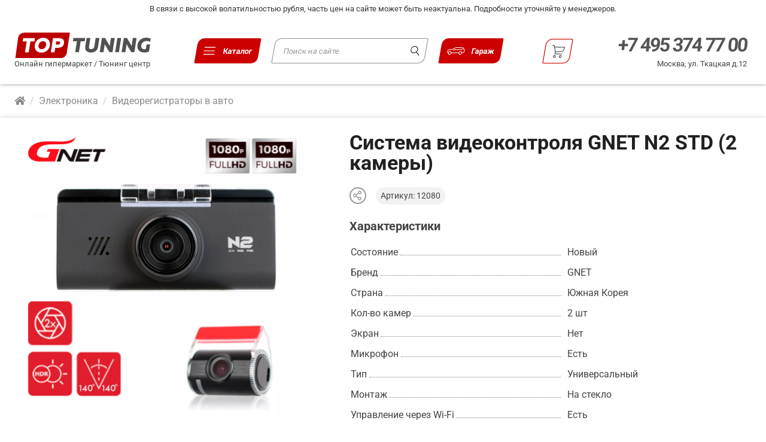

--- FILE ---
content_type: text/html; charset=utf-8
request_url: https://top-tuning.ru/sistema_videokontrolya_gnet_n2_std_2_kameryi_12080/
body_size: 32920
content:
<!DOCTYPE html>
<html xmlns="https://www.w3.org/1999/xhtml" lang="ru" xmlns:og="https://opengraphprotocol.org/schema/" prefix="og: http://ogp.me/ns#">

	<head>
		<meta charset="UTF-8">
		<meta name="viewport" content="width=device-width, initial-scale=1.0">
		<title>Видеорегистратор GNET с двумя камерами </title>
				<meta name='wmail-verification' content='58a543f035a404c3' />
		<meta name="facebook-domain-verification" content="a1okmizx6jixr1ltufmal2q7zv864z" />
		<meta name="description" content="Оригинальный видеорегистратор G-ON корейского производства. Две камеры с обзором 140°+140°. Full HD качество. Встроенный датчик датчик удара." />
		<base href="https://top-tuning.ru/">
		<link rel="apple-touch-icon" sizes="180x180" href="/favicon/apple-touch-icon.png">
		<link rel="icon" type="image/png" sizes="32x32" href="/favicon/favicon-32x32.png">
		<link rel="icon" type="image/png" sizes="16x16" href="/favicon/favicon-16x16.png">
		<link rel="manifest" href="/favicon/site.webmanifest">
		<link rel="mask-icon" href="/favicon/safari-pinned-tab.svg" color="#444444">
		<meta name="msapplication-TileColor" content="#bc0000">
		<meta name="theme-color" content="#ffffff">


		<link rel="preload" href="/fonts/pt-sans-v12-latin_cyrillic-ext-regular.eot" as="font" type="application/vnd.ms-fontobject" crossorigin="anonymous">
		<link rel="preload" href="/fonts/pt-sans-v12-latin_cyrillic-ext-regular.woff2" as="font" type="font/woff2" crossorigin="anonymous">
		<link rel="preload" href="/fonts/pt-sans-v12-latin_cyrillic-ext-regular.woff" as="font" type="font/woff" crossorigin="anonymous">
		<link rel="preload" href="/fonts/pt-sans-v12-latin_cyrillic-ext-regular.ttf" as="font" type="font/ttf" crossorigin="anonymous">
		<link rel="preload" href="/fonts/pt-sans-v12-latin_cyrillic-ext-regular.svg#PTSans" as="font" type="image/svg+xml" crossorigin="anonymous">
		<link rel="preload" href="/fonts/pt-sans-v12-latin_cyrillic-ext-700.eot" as="font" type="application/vnd.ms-fontobject" crossorigin="anonymous">
		<link rel="preload" href="/fonts/pt-sans-v12-latin_cyrillic-ext-700.woff2" as="font" type="font/woff2" crossorigin="anonymous">
		<link rel="preload" href="/fonts/pt-sans-v12-latin_cyrillic-ext-700.woff" as="font" type="font/woff" crossorigin="anonymous">
		<link rel="preload" href="/fonts/pt-sans-v12-latin_cyrillic-ext-700.ttf" as="font" type="font/ttf" crossorigin="anonymous">
		<link rel="preload" href="/fonts/pt-sans-v12-latin_cyrillic-ext-700.svg#PTSans" as="font" type="image/svg+xml" crossorigin="anonymous">
		<link rel="preload" href="/css/fontawesome/css/fontawesome-all.min.css" as="style">

		<link rel="stylesheet" href="/css/normalize.css?nocache=17.20" />
		<link rel="stylesheet" href="/css/fonts.css?nocache=17.20" />
		<link rel="stylesheet" href="/css/new_base.css?nocache=17.20">
		<link rel="stylesheet" href="/css/header.css?nocache=17.20">
		<link rel="stylesheet" href="/css/from_body.css?nocache=17.20">
				<link rel="stylesheet" href="/css/select_car.css?nocache=17.20" />
		<link rel="stylesheet" href="/css/select_car_forms.css?nocache=17.20" />
		<link rel="stylesheet" href="/css/main_banners.css?nocache=17.20" />
		<link rel="stylesheet" href="/css/main-sections.css?nocache=17.20" />
		<link rel="stylesheet" href="/css/products_briks.css?nocache=17.20" />
		<link rel="stylesheet" href="/css/item.css?nocache=17.20" />
		<link rel="stylesheet" href="/css/inner_page.css?nocache=17.20" />
		<link rel="stylesheet" href="/css/nav.css?nocache=17.20" />
		<link rel="stylesheet" href="/css/user-area.css?nocache=17.20" />
		<link rel="stylesheet" href="/css/cards.css?nocache=17.20" />
		<link rel="stylesheet" href="/css/page-sidebar.css?nocache=17.20" />
		
		<meta property="vk:app_id" content="2646876" />

					<link rel="canonical" href="https://top-tuning.ru/sistema_videokontrolya_gnet_n2_std_2_kameryi_12080/" />
		


		<meta property="og:type" content="website" />
		<meta property="og:locale" content="ru_RU" />
		<meta property="og:site_name" content="TOP-TUNING.RU" />
		<meta property="og:url" content="/sistema_videokontrolya_gnet_n2_std_2_kameryi_12080/" />
				<meta property="og:title" content="Система видеоконтроля GNET N2 STD (2 камеры)" />
		
				<meta property="og:description" content="Оригинальный видеорегистратор G-ON корейского производства. Две камеры с обзором 140°+140°. Full HD качество. Встроенный датчик датчик удара." />
		
				<meta property="og:image" content="https://top-tuning.ru/w1200h627/upload/images/catalog/12080/sistema_videokontrolya_gnet_n2_std_2_kameryi_12080_.jpg" />
		<meta name="twitter:card" content="summary_large_image" />
		<meta name="twitter:image" content="https://top-tuning.ru/w1200h627/upload/images/catalog/12080/sistema_videokontrolya_gnet_n2_std_2_kameryi_12080_.jpg" />
		
		<meta name="MobileOptimized" content="768">
		<meta name="HandheldFriendly" content="True">
		<!-- &-->
		<meta name="yandex-verification" content="e75c86989062f848" />

		<script>
			var is_touch = parseInt(0);
		</script>

		<script src="//ajax.googleapis.com/ajax/libs/jquery/1.9.1/jquery.min.js"></script>
		<script src="/js/jquery.cookie.min.js"></script>
		<script src="/js/jquery-ui.custom.min.js"></script>
		<script src="/js/shop.js?nocache=17.20"></script>

		<script>
			
			(function ($) {
					var head,
					head = document.getElementsByTagName('head')[0]; //Ищим head
					window.script = new Array();

					function load(url, async) {
						if (async === undefined) {
							async = false;
						}
						var script;
						script = document.createElement('script');
						script.async = async;
						script.src = url;
						if (async) {
							head.parentNode.insertBefore(script, head);
							//window.script.push(script);
						} else {
							window.script.push(script);
						}
					}
					//magic
					$.ajaxPrefilter(function (options, original_Options, jqXHR) {
						options.async = true;
					});
					//
			

			load('/js/jquery.jcarousel.min.js');
			load('/js/other.js?nocache=17.20');
						
				load('//yandex.st/jquery/easing/1.3/jquery.easing.min.js');
				load('/js/jquery.bpopup.min.js');
				load('/js/yandex.share.js');
				load('/js/vk.openapi.js');

				document.addEventListener("DOMContentLoaded", function (event) { //Дожидаемся загрузки страницы
					scripts = document.getElementById('scripts'); //Куда добовлять скрипты
					for (var i = 0; i < window.script.length; i++) { //Перепираем масив с скриптами
						s = window.script[i];
						scripts.parentNode.insertBefore(s, scripts); //добовляем скрипт
					}
				});
			})(jQuery);
		</script>

		<script>
			(function (i, s, o, g, r, a, m) {
					i['GoogleAnalyticsObject'] = r;
					i[r] = i[r] || function () {
						(i[r].q = i[r].q || []).push(arguments)
					}, i[r].l = 1 * new Date();
					a = s.createElement(o),
					m = s.getElementsByTagName(o)[0];
					a.async = 1;
					a.src = g;
					m.parentNode.insertBefore(a, m)
				})(window, document, 'script', '//www.google-analytics.com/analytics.js', 'ga');
				ga('create', 'UA-36471506-1', 'auto');
				ga('send', 'pageview');
			
		</script>

		<meta name="wot-verification" content="bdebee4b723fc7804c35" />
		<meta name="google-site-verification" content="iUuzfRYZf4IxTG9hA4HbQLQ39GZrqYw_E0SctI2woMA" />
		
		<script type="application/ld+json">
			{
				"@context": "http://schema.org",
				"@type": "Organization",
				"name": "ТОП ТЮНИНГ",
				"url": "https://top-tuning.ru",
				"sameAs": [
					"https://www.youtube.com/c/Top-tuningRu",
					"https://www.instagram.com/top_tuning_workshop/",
					"https://www.facebook.com/TopTuningRussia",
					"https://twitter.com/top_tuning",
					"https://vk.com/top_tuning"
				]
			}
		</script>
		
	</head>

	<body id="top">
		<div class="nav_overlay">
					</div>

		<!--noindex--><div class="attention attention-white">В связи с высокой волатильностью рубля, часть цен на сайте может быть неактуальна. Подробности уточняйте у менеджеров. </div><!--/noindex-->

		<a href="#" id="move_up" title="Вверх"><i class="fa fa-chevron-up"></i></a>

		<div class="menu-bar">
			<div class="min">
				<ul>
					<li class="">
						<a href="#" id="mini-cart" title="Корзина">
							<i class="fa fa-shopping-cart"></i>
						</a>
						<div>
							<span class="minicart_title">Корзина</span><br>
							<a href="/cart/" class="items_count can_buy" style="padding: 3px 10px;">Оформить заказ</a><br>
							<span class="cant_buy">Ваша корзина пуста. Начните совершать покупки!</span>
							<span class="can_buy">На сумму: <span class="cart_total"></span></span><br><br>
							<div id="mincartcontent"></div>
							<br><br>
							<a href="#" id="complete" class="button-grey can_buy">Продолжить покупки</a>
							<br><br><br><br>
						</div>
					</li>
				</ul>
			</div>
		</div>

		
		<header class="site-header">

			<a class="header_logo" href="/">
				<img src="/img/top-tuning_ru-min.svg" alt="логотип Топ Тюнинг">
				<p>Онлайн гипермаркет / Тюнинг центр</p>
			</a>

			<button id="btn_menu" class="btn_menu">
				<span class="btn_menu_icons">
					<img class="btn_menu_bars" src="/img/icons/new-menu-min.svg" alt="">
					<img class="btn_menu_close" src="/img/icons/cancel.svg" alt="">
				</span>
				<span class="btn_menu_text">Каталог</span>
			</button>

			<div class="header_search">
				
					<div class="ya-site-form ya-site-form_inited_no" data-bem="{&quot;action&quot;:&quot;/search/&quot;,&quot;arrow&quot;:true,&quot;bg&quot;:&quot;#ffffff&quot;,&quot;fontsize&quot;:13,&quot;fg&quot;:&quot;#000000&quot;,&quot;language&quot;:&quot;ru&quot;,&quot;logo&quot;:&quot;rb&quot;,&quot;publicname&quot;:&quot;поиск по top-tuning.ru&quot;,&quot;suggest&quot;:true,&quot;target&quot;:&quot;_self&quot;,&quot;tld&quot;:&quot;ru&quot;,&quot;type&quot;:3,&quot;usebigdictionary&quot;:false,&quot;searchid&quot;:11354803,&quot;input_fg&quot;:&quot;#333333&quot;,&quot;input_bg&quot;:&quot;#ffffff&quot;,&quot;input_fontStyle&quot;:&quot;normal&quot;,&quot;input_fontWeight&quot;:&quot;normal&quot;,&quot;input_placeholder&quot;:&quot;Поиск на сайте&quot;,&quot;input_placeholderColor&quot;:&quot;#999999&quot;,&quot;input_borderColor&quot;:&quot;#33333&quot;}">
						<form action="https://yandex.ru/search/site/" method="get" target="_self" accept-charset="utf-8">
							<input type="hidden" name="searchid" value="11354803" />
							<input type="hidden" name="l10n" value="ru" />
							<input type="hidden" name="reqenc" value="" />
							<input type="search" name="text" value="" />
							<input type="submit" value="Найти" />
						</form>
						<script type="text/javascript">
							(function(w,d,c){var s=d.createElement('script'),h=d.getElementsByTagName('script')[0],e=d.documentElement;if((' '+e.className+' ').indexOf(' ya-page_js_yes ')===-1){e.className+=' ya-page_js_yes';}s.type='text/javascript';s.async=true;s.charset='utf-8';s.src=(d.location.protocol==='https:'?'https:':'http:')+'//site.yandex.net/v2.0/js/all.js';h.parentNode.insertBefore(s,h);(w[c]||(w[c]=[])).push(function(){Ya.Site.Form.init()})})(window,document,'yandex_site_callbacks');
						</script>
					</div>
				
				<p>Онлайн гипермаркет / Тюнинг центр</p>
			</div>

			<button id="user-area-show-mobile" class="user-area-show btn">
				<span class="btn_menu_icons">
					<img class="btn_menu_bars" src="/img/icons/new-car-min.svg" alt="">
					<img class="btn_menu_close" src="/img/icons/new-car-min.svg" alt="">
				</span>
				<span class="btn_menu_text">Гараж</span>
			</button>

			<a href="/cart/" id="mini-cart_desk" class="nav-cart" title="Корзина">
				<span class="btn_menu_icons">
					<img src="/img/icons/shopping-cart-black.svg" alt="">
				</span>
				<span class="items_count cart_items">0</span>
			</a>

			<div class="header_contacts">
				<div class="header_contacts_links">
					<a href="tel:+7 495 374 77 00" data-rel="external">+7 495 374 77 00</a>
				</div>
				<p class="header_contacts_adress">
					<a href="https://top-tuning.ru/contacts/" title="Контактная информация">Москва, ул. Ткацкая д.12</a>
				</p>
			</div>

			<button id="tp-contact" class="nav-phone" href="">
				<img src="/img/icons/phone-red.svg" alt="">
			</button>

				<div class="top-paralax-menu-content">
					<div id="tp-contact-content">
												<span class="btn-menu-close">
						<svg viewBox="0 0 512.001 512.001" width="16" height="16">
							<path d="M284.286 256.002L506.143 34.144c7.811-7.811 7.811-20.475 0-28.285-7.811-7.81-20.475-7.811-28.285 0L256 227.717 34.143 5.859c-7.811-7.811-20.475-7.811-28.285 0-7.81 7.811-7.811 20.475 0 28.285l221.857 221.857L5.858 477.859c-7.811 7.811-7.811 20.475 0 28.285a19.938 19.938 0 0014.143 5.857 19.94 19.94 0 0014.143-5.857L256 284.287l221.857 221.857c3.905 3.905 9.024 5.857 14.143 5.857s10.237-1.952 14.143-5.857c7.811-7.811 7.811-20.475 0-28.285L284.286 256.002z" fill="#333"/>
						</svg>
					</span>
						<h4 class="worktime">Адрес:</h4>
						<div class="adress-wrap">
							<span class="adress second">Москва, ул. Ткацкая д.12</span>
						</div>

						<h4 class="worktime">График работы:</h4>
						<div class="times">
							<p class="saturday">ПН-ВС: <span>09:00 - 21:00</span></p>
						</div>

						<h4 class="worktime">Телефоны:</h4>
						<a class="phone1" href="tel:+74953747700" data-rel="external">
							<span>+7 495</span> 374 77 00
						</a>
						<a class="phone1" href="tel:+79671222000" data-rel="external">
							<span>+7 967</span> 1 222 000
						</a>

						<h4 class="worktime">Почтовый адрес для корреспонденции:</h4>
						<div class="adress-wrap">
							<span class="adress second">127273, Россия, Москва, ул. Декабристов 20-1-64</span>
						</div>

						<h4 class="email">Электронная почта:</h4>
						<div class="email-wrap">
							<span><a href="mailto:info@top-tuning.ru">info@top-tuning.ru</a></span>
						</div>

						<div class="header-map">
							<iframe src="https://yandex.ru/map-widget/v1/?um=constructor%3A126771c898be1fe6a9e69e1f17837fcafb1bb1868180013c29ecb4028c90c50a&amp;source=constructor" width="100%" height="285" frameborder="0"></iframe>
						</div>
					</div>
				</div>
		</header>

		<div class="bottom-nav">
			<button id="btn_menu" class="btn_menu">
				<span class="btn_menu_icons">
					<img class="btn_menu_bars" src="/img/icons/new-menu-min-red.svg" alt="">
					<img class="btn_menu_close" src="/img/icons/cancel-red.svg" alt="">
				</span>
				<span class="btn_menu_text">Каталог</span>
			</button>

			<button id="tp-contact-bottom" class="nav-phone" href="">
				<span class="btn_menu_icons">
					<img src="/img/icons/phone.svg" alt="">
				</span>
				<span class="btn_menu_text">Контакты</span>
			</button>

			<a id="tp-min-cart" class="nav-cart" href="/cart/">
				<span class="btn_menu_icons">
					<img src="/img/icons/shopping-cart.svg" alt="">
				</span>
				<span class="items_count cart_items"></span>
				<span class="btn_menu_text">Корзина</span>
			</a>

			<button id="user-area-show-mobile" class="user-area-show btn">
				<span class="btn_menu_icons">
					<img class="btn_menu_bars" src="/img/icons/new-car-min-gray.svg" alt="">
					<img class="btn_menu_close" src="/img/icons/new-car-min-gray.svg" alt="">
				</span>
				<span class="btn_menu_text">Гараж</span>
			</button>
		</div>

		<nav class="menu" id="menu">
			<div class="menu_inner">
				<ul class="nav_categories">
  <li class="nav_category_title"><strong>Магазин</strong></li>
                              <li tabindex="0" class="nav_category">
              <a href="/tuning/External_tuning/" title="Внешний тюнинг      ">
              Внешний тюнинг
            </a>
            <div class="nav_subcategories_wrap">
              <div class="nav_subcategories_title">Внешний тюнинг</div>
              <ul class="nav_subcategories">
                                                      <li>
                      <a href="/tuning/External_tuning_body_kits/" title="Аэродинамические Обвесы      ">
                        Аэродинамические Обвесы
                      </a>
                                          </li>
                                                                        <li>
                      <a href="/tuning/External_tuning_front_bumpers/" title="Передние бампера      ">
                        Передние бампера
                      </a>
                                          </li>
                                                                        <li>
                      <a href="/tuning/External_tuning_rear_bumpers/" title="Задние бампера      ">
                        Задние бампера
                      </a>
                                          </li>
                                                                        <li>
                      <a href="/tuning/External_tuning_Side_skirts/" title="Накладки на пороги      ">
                        Накладки на пороги
                      </a>
                                          </li>
                                                                        <li>
                      <a href="/tuning/External_tuning_front_bumpers_lips/" title="Юбки на передний бампер      ">
                        Юбки на передний бампер
                      </a>
                                          </li>
                                                                        <li>
                      <a href="/tuning/External_tuning_rear_bumpers_lips/" title="Юбки на задний бампер      ">
                        Юбки на задний бампер
                      </a>
                                          </li>
                                                                        <li>
                      <a href="/tuning/External_tuning_arch/" title="Арки, расширители, крылья, капоты      ">
                        Арки, расширители, крылья, капоты
                      </a>
                                          </li>
                                                                        <li>
                      <a href="/tuning/External_tuning_spoilers/" title="Спойлеры, элероны      ">
                        Спойлеры, элероны
                      </a>
                                          </li>
                                                                        <li>
                      <a href="/tuning/External_tuning_rear_bumpers_diffuzer/" title="Диффузоры заднего бампера      ">
                        Диффузоры заднего бампера
                      </a>
                                          </li>
                                                                        <li>
                      <a href="/tuning/External_tuning_eyebrows/" title="Решетки, реснички, воздухозаборники      ">
                        Решетки, реснички, воздухозаборники
                      </a>
                                          </li>
                                                                        <li>
                      <a href="/tuning/External_tuning_setka_reshetka_v_bamper_radiator/" title="Сетка, решетка в бампер, радиатор      ">
                        Сетка, решетка в бампер, радиатор
                      </a>
                                          </li>
                                                                        <li>
                      <a href="/tuning/External_tuning_shildiki_emblemi/" title="Шильдики, эмблемы      ">
                        Шильдики, эмблемы
                      </a>
                                          </li>
                                                                        <li>
                      <a href="/tuning/External_tuning_deflectors_vetroviki_okon/" title="Дефлекторы      ">
                        Дефлекторы
                      </a>
                                          </li>
                                                                        <li>
                      <a href="/tuning/External_tuning_moldingi/" title="Накладки, молдинги      ">
                        Накладки, молдинги
                      </a>
                                                                        — <a class="subcat3" href="/tuning/External_tuning_moldingi_nakladki_ruchki/" title="Накладки на ручки      ">
                            Накладки на ручки
                          </a>
                                                                  </li>
                                                                        <li>
                      <a href="/tuning/External_tuning_nakleiki_na_avto/" title="Наклейки на авто      ">
                        Наклейки на авто
                      </a>
                                          </li>
                                                                        <li>
                      <a href="/tuning/External_tuning_mud_flaps/" title="Брызговики      ">
                        Брызговики
                      </a>
                                          </li>
                                                                        <li>
                      <a href="/tuning/External_tuning_zerkala_zadnego_vida/" title="Зеркала заднего вида      ">
                        Зеркала заднего вида
                      </a>
                                          </li>
                                                                        <li>
                      <a href="/tuning/External_tuning_nabor_dlya_remonta_detaley_iz_steklovolokna/" title="Наборы для ремонта и установки      ">
                        Наборы для ремонта и установки
                      </a>
                                          </li>
                                                </ul>             </div>             <div class="nav_category-arrow"></div>
          </li>
                                          <li tabindex="0" class="nav_category">
              <a href="/tuning/тюнинг_салона/" title="Тюнинг салона      ">
              Тюнинг салона
            </a>
            <div class="nav_subcategories_wrap">
              <div class="nav_subcategories_title">Тюнинг салона</div>
              <ul class="nav_subcategories">
                                                      <li>
                      <a href="/tuning/тюнинг_салона_car_interior_light/" title="Универсальная подсветка салона      ">
                        Универсальная подсветка салона
                      </a>
                                          </li>
                                                                        <li>
                      <a href="/tuning/тюнинг_салона_special_ambient/" title="Специальная подсветка салона      ">
                        Специальная подсветка салона
                      </a>
                                          </li>
                                                                        <li>
                      <a href="/tuning/тюнинг_салона_коврики/" title="Автомобильные коврики      ">
                        Автомобильные коврики
                      </a>
                                          </li>
                                                                        <li>
                      <a href="/tuning/тюнинг_салона_steering_wheels/" title="Рули и аксессуары      ">
                        Рули и аксессуары
                      </a>
                                          </li>
                                                                        <li>
                      <a href="/tuning/тюнинг_салона_dekorativnie_nakladki/" title="Декоративные накладки      ">
                        Декоративные накладки
                      </a>
                                          </li>
                                                                        <li>
                      <a href="/tuning/тюнинг_салона_zashitnie_pokritiya_dlya_multimedia_2/" title="Защита для экранов в авто      ">
                        Защита для экранов в авто
                      </a>
                                          </li>
                                                                        <li>
                      <a href="/tuning/тюнинг_салона_organizer/" title="Органайзеры в багажник и салон      ">
                        Органайзеры в багажник и салон
                      </a>
                                          </li>
                                                                        <li>
                      <a href="/tuning/тюнинг_салона_otkidnye-stoliki/" title="Столики в авто      ">
                        Столики в авто
                      </a>
                                          </li>
                                                                        <li>
                      <a href="/tuning/тюнинг_салона_shtorki_ekrany_avto/" title="Шторки в салон авто      ">
                        Шторки в салон авто
                      </a>
                                          </li>
                                                                        <li>
                      <a href="/tuning/тюнинг_салона_shumka/" title="Шумоизоляция авто      ">
                        Шумоизоляция авто
                      </a>
                                                                        — <a class="subcat3" href="/tuning/тюнинг_салона_shumka_instrumentyisoputtov/" title="Инструменты и сопутствующие товары      ">
                            Инструменты и сопутствующие товары
                          </a>
                                                                                                — <a class="subcat3" href="/tuning/тюнинг_салона_shumka_vibroizolyacionnye-materialy/" title="Виброизоляция      ">
                            Виброизоляция
                          </a>
                                                                                                — <a class="subcat3" href="/tuning/тюнинг_салона_shumka_shumopoglmat/" title="Шумопоглощающие материалы      ">
                            Шумопоглощающие материалы
                          </a>
                                                                  </li>
                                                                        <li>
                      <a href="/tuning/тюнинг_салона_richagi_kpp_aksessuari/" title="Рычаги КПП и аксессуары      ">
                        Рычаги КПП и аксессуары
                      </a>
                                          </li>
                                                                        <li>
                      <a href="/tuning/тюнинг_салона_door_scuff/" title="Накладки на пороги в салон      ">
                        Накладки на пороги в салон
                      </a>
                                          </li>
                                                                        <li>
                      <a href="/tuning/тюнинг_салона_накладки_на_педали/" title="Накладки на педали      ">
                        Накладки на педали
                      </a>
                                          </li>
                                                                        <li>
                      <a href="/tuning/тюнинг_салона_polki_bagaghnika/" title="Акустические полки, подиумы      ">
                        Акустические полки, подиумы
                      </a>
                                          </li>
                                                                        <li>
                      <a href="/tuning/тюнинг_салона_komfortnie_kresla_v_avto/" title="Комфортные кресла в авто      ">
                        Комфортные кресла в авто
                      </a>
                                          </li>
                                                </ul>             </div>             <div class="nav_category-arrow"></div>
          </li>
                                                                  <li tabindex="0" class="nav_category">
              <a href="/tuning/exhaust_tuning/" title="Дооснащение      ">
              Дооснащение
            </a>
            <div class="nav_subcategories_wrap">
              <div class="nav_subcategories_title">Дооснащение</div>
              <ul class="nav_subcategories">
                                                      <li>
                      <a href="/tuning/exhaust_tuning_zashchita-avto/" title="Защита двигателя и днища авто      ">
                        Защита двигателя и днища авто
                      </a>
                                          </li>
                                                                        <li>
                      <a href="/tuning/exhaust_tuning_omyv_camer_avto/" title="Омыватели камер      ">
                        Омыватели камер
                      </a>
                                          </li>
                                                                        <li>
                      <a href="/tuning/exhaust_tuning_brake_systems/" title="Тормозные системы      ">
                        Тормозные системы
                      </a>
                                          </li>
                                                                        <li>
                      <a href="/tuning/exhaust_tuning_nozzle/" title="Насадки на глушитель      ">
                        Насадки на глушитель
                      </a>
                                          </li>
                                                                        <li>
                      <a href="/tuning/exhaust_tuning_vihlopnaya_sistema/" title="Выхлопные системы      ">
                        Выхлопные системы
                      </a>
                                          </li>
                                                                        <li>
                      <a href="/tuning/exhaust_tuning_exhaust_buster/" title="Электронные выхлопные системы      ">
                        Электронные выхлопные системы
                      </a>
                                          </li>
                                                                        <li>
                      <a href="/tuning/exhaust_tuning_avtomobilnie_dovodchiki_dverei/" title="Доводчики дверей в авто      ">
                        Доводчики дверей в авто
                      </a>
                                          </li>
                                                                        <li>
                      <a href="/tuning/exhaust_tuning_rasporki_podveski_avto/" title="Распорки для авто      ">
                        Распорки для авто
                      </a>
                                          </li>
                                                                        <li>
                      <a href="/tuning/exhaust_tuning_lambo_doors_kit/" title="Ламбо Петли - Lambo Doors      ">
                        Ламбо Петли - Lambo Doors
                      </a>
                                          </li>
                                                </ul>             </div>             <div class="nav_category-arrow"></div>
          </li>
                                          <li tabindex="0" class="nav_category">
              <a href="/tuning/Тюнинг_оптика_освещение/" title="Оптика и освещение      ">
              Оптика и освещение
            </a>
            <div class="nav_subcategories_wrap">
              <div class="nav_subcategories_title">Оптика и освещение</div>
              <ul class="nav_subcategories">
                                                      <li>
                      <a href="/tuning/Тюнинг_оптика_освещение_передние_фары/" title="Передние фары      ">
                        Передние фары
                      </a>
                                          </li>
                                                                        <li>
                      <a href="/tuning/Тюнинг_оптика_освещение_Задние_фонари/" title="Задние фонари      ">
                        Задние фонари
                      </a>
                                          </li>
                                                                        <li>
                      <a href="/tuning/Тюнинг_оптика_освещение_ходовые_огни/" title="Ходовые огни      ">
                        Ходовые огни
                      </a>
                                          </li>
                                                                        <li>
                      <a href="/tuning/Тюнинг_оптика_освещение_противотуманные_фары/" title="Противотуманные фары      ">
                        Противотуманные фары
                      </a>
                                          </li>
                                                                        <li>
                      <a href="/tuning/Тюнинг_оптика_освещение_габаритные_огни/" title="Стоп сигналы и габаритные огни      ">
                        Стоп сигналы и габаритные огни
                      </a>
                                          </li>
                                                                        <li>
                      <a href="/tuning/Тюнинг_оптика_освещение_ангельские_глазки/" title="Ангельские глазки      ">
                        Ангельские глазки
                      </a>
                                          </li>
                                                                        <li>
                      <a href="/tuning/Тюнинг_оптика_освещение_led_панели/" title="LED-панели      ">
                        LED-панели
                      </a>
                                          </li>
                                                                        <li>
                      <a href="/tuning/Тюнинг_оптика_освещение_bi_lens/" title="Би-линзы      ">
                        Би-линзы
                      </a>
                                                                        — <a class="subcat3" href="/tuning/Тюнинг_оптика_освещение_bi_lens_bi_led/" title="Bi-LED      ">
                            Bi-LED
                          </a>
                                                                                                — <a class="subcat3" href="/tuning/Тюнинг_оптика_освещение_bi_lens_bixenon/" title="Биксенон      ">
                            Биксенон
                          </a>
                                                                                                — <a class="subcat3" href="/tuning/Тюнинг_оптика_освещение_bi_lens_acsessories_for_be_lens/" title="Комплектующие для би-линз      ">
                            Комплектующие для би-линз
                          </a>
                                                                  </li>
                                                                        <li>
                      <a href="/tuning/Тюнинг_оптика_освещение_retrofit_acsessories/" title="Бленды, маски      ">
                        Бленды, маски
                      </a>
                                          </li>
                                                                        <li>
                      <a href="/tuning/Тюнинг_оптика_освещение_lamps_led_halogen_xenon_bulbs/" title="Лампы в оптику      ">
                        Лампы в оптику
                      </a>
                                          </li>
                                                                        <li>
                      <a href="/tuning/Тюнинг_оптика_освещение_lens_frames/" title="Рамки для линз      ">
                        Рамки для линз
                      </a>
                                          </li>
                                                                        <li>
                      <a href="/tuning/Тюнинг_оптика_освещение_стекла_фар/" title="Стекла фар      ">
                        Стекла фар
                      </a>
                                          </li>
                                                                        <li>
                      <a href="/tuning/Тюнинг_оптика_освещение_retrofit_tools_glue/" title="Инструменты и герметики      ">
                        Инструменты и герметики
                      </a>
                                          </li>
                                                                        <li>
                      <a href="/tuning/Тюнинг_оптика_освещение_подсветка_салона_днища_колес/" title="Подсветка      ">
                        Подсветка
                      </a>
                                          </li>
                                                                        <li>
                      <a href="/tuning/Тюнинг_оптика_освещение_led_modul/" title="Светодиодные модули      ">
                        Светодиодные модули
                      </a>
                                          </li>
                                                                        <li>
                      <a href="/tuning/Тюнинг_оптика_освещение_bloki_obmanki_komplktuyushie/" title="Блоки розжига, обманки и комплектующие      ">
                        Блоки розжига, обманки и комплектующие
                      </a>
                                          </li>
                                                </ul>             </div>             <div class="nav_category-arrow"></div>
          </li>
                                          <li tabindex="0" class="nav_category">
              <a href="/tuning/accessories/" title="Аксессуары      ">
              Аксессуары
            </a>
            <div class="nav_subcategories_wrap">
              <div class="nav_subcategories_title">Аксессуары</div>
              <ul class="nav_subcategories">
                                                      <li>
                      <a href="/tuning/accessories_podushki-i-matrasy/" title="Подушки и матрасы в авто      ">
                        Подушки и матрасы в авто
                      </a>
                                          </li>
                                                                        <li>
                      <a href="/tuning/accessories_aroma/" title="Ароматизаторы в авто      ">
                        Ароматизаторы в авто
                      </a>
                                          </li>
                                                                        <li>
                      <a href="/tuning/accessories_ramki_nomera/" title="Рамки для номеров      ">
                        Рамки для номеров
                      </a>
                                          </li>
                                                                        <li>
                      <a href="/tuning/accessories_breloki/" title="Чехлы на ключ авто, брелоки      ">
                        Чехлы на ключ авто, брелоки
                      </a>
                                          </li>
                                                                        <li>
                      <a href="/tuning/accessories_zamki_kapota/" title="Замки капота      ">
                        Замки капота
                      </a>
                                          </li>
                                                                        <li>
                      <a href="/tuning/accessories_podarki/" title="Подарки автолюбителям      ">
                        Подарки автолюбителям
                      </a>
                                          </li>
                                                                        <li>
                      <a href="/tuning/accessories_umbrella/" title="Зонты и трости      ">
                        Зонты и трости
                      </a>
                                          </li>
                                                                        <li>
                      <a href="/tuning/accessories_schetki_stekloochistitela/" title="Щетки стеклоочистителя      ">
                        Щетки стеклоочистителя
                      </a>
                                          </li>
                                                                        <li>
                      <a href="/tuning/accessories_auto_gadgets/" title="Гаджеты и кабели      ">
                        Гаджеты и кабели
                      </a>
                                          </li>
                                                                        <li>
                      <a href="/tuning/accessories_wheel_covers/" title="Чехлы для шин и колес      ">
                        Чехлы для шин и колес
                      </a>
                                          </li>
                                                                        <li>
                      <a href="/tuning/accessories_obmanki/" title="Обманки ремней      ">
                        Обманки ремней
                      </a>
                                          </li>
                                                                        <li>
                      <a href="/tuning/accessories_gruziki/" title="Грузики для колес      ">
                        Грузики для колес
                      </a>
                                          </li>
                                                                        <li>
                      <a href="/tuning/accessories_zimnie_autotovari/" title="Автотовары для зимы      ">
                        Автотовары для зимы
                      </a>
                                          </li>
                                                </ul>             </div>             <div class="nav_category-arrow"></div>
          </li>
                                          <li tabindex="0" class="nav_category">
              <a href="/tuning/multimedia/" title="Электроника      ">
              Электроника
            </a>
            <div class="nav_subcategories_wrap">
              <div class="nav_subcategories_title">Электроника</div>
              <ul class="nav_subcategories">
                                                      <li>
                      <a href="/tuning/multimedia_android_interface/" title="Android интерфейсы      ">
                        Android интерфейсы
                      </a>
                                          </li>
                                                                        <li>
                      <a href="/tuning/multimedia_avtosignalizacii/" title="Автосигнализации      ">
                        Автосигнализации
                      </a>
                                          </li>
                                                                        <li>
                      <a href="/tuning/multimedia_sound/" title="Акустика      ">
                        Акустика
                      </a>
                                          </li>
                                                                        <li>
                      <a href="/tuning/multimedia_wireless_car_charger/" title="Зарядные устройства в авто      ">
                        Зарядные устройства в авто
                      </a>
                                          </li>
                                                                        <li>
                      <a href="/tuning/multimedia_парктроники/" title="Парктроники      ">
                        Парктроники
                      </a>
                                          </li>
                                                                        <li>
                      <a href="/tuning/multimedia_avtosignalizacii_komplektuyushie/" title="Расходники и компоненты для установки      ">
                        Расходники и компоненты для установки
                      </a>
                                          </li>
                                                                        <li>
                      <a href="/tuning/multimedia_kamery/" title="Камеры      ">
                        Камеры
                      </a>
                                          </li>
                                                                        <li>
                      <a href="/tuning/multimedia_hands_free_cruize_control/" title="Дополнительное оборудование      ">
                        Дополнительное оборудование
                      </a>
                                          </li>
                                                                        <li>
                      <a href="/tuning/multimedia_videoregistratori/" title="Видеорегистраторы в авто      ">
                        Видеорегистраторы в авто
                      </a>
                                          </li>
                                                                        <li>
                      <a href="/tuning/multimedia_avtomagnitoli/" title="Автомагнитолы      ">
                        Автомагнитолы
                      </a>
                                                                        — <a class="subcat3" href="/tuning/multimedia_avtomagnitoli_magnitoli_tesla/" title="Магнитолы Tesla      ">
                            Магнитолы Tesla
                          </a>
                                                                  </li>
                                                                        <li>
                      <a href="/tuning/multimedia_surround_view_systems_360/" title="Системы кругового обзора 360°      ">
                        Системы кругового обзора 360°
                      </a>
                                          </li>
                                                </ul>             </div>             <div class="nav_category-arrow"></div>
          </li>
                    </ul>


<ul class="nav_categories services">
  <li class="nav_category_title"><strong>Услуги</strong></li>
  <!-- Услуги — разделы -->
      <li tabindex="0" class="nav_category">
      <a href="/tuning/uslugi_styling_car/" title="Стайлинг и кузов авто      ">
        Стайлинг и кузов авто
      </a>
      <div class="nav_subcategories_wrap">
        <div class="nav_subcategories_title">Стайлинг и кузов авто</div>
        <ul class="nav_subcategories">
          <!-- Услуги — подкатегории -->
                                    <li>
                <a href="/tuning/uslugi_styling_car_PDR/" title="Устранение вмятин без покраски      ">
                  Устранение вмятин без покраски
                </a>
              </li>
                                                <li>
                <a href="/tuning/uslugi_styling_car_bodi_kits_install/" title="Установка тюнинг обвесов      ">
                  Установка тюнинг обвесов
                </a>
              </li>
                                                <li>
                <a href="/tuning/uslugi_styling_car_car_paint/" title="Окраска и кузовной ремонт      ">
                  Окраска и кузовной ремонт
                </a>
              </li>
                                                <li>
                <a href="/tuning/uslugi_styling_car_repair_body_kits/" title="Ремонт тюнинг обвесов      ">
                  Ремонт тюнинг обвесов
                </a>
              </li>
                                                <li>
                <a href="/tuning/uslugi_styling_car_mesh_protect/" title="Установка защитных сеток в решетку и бампер      ">
                  Установка защитных сеток в решетку и бампер
                </a>
              </li>
                              </ul>
        <div class="nav_subcategory_images">
                  </div>
      </div>       <div class="nav_category-arrow"></div>
    </li>
      <li tabindex="0" class="nav_category">
      <a href="/tuning/uslugi_detailing_i_uhod_kuzova/" title="Детейлинг и уход за авто      ">
        Детейлинг и уход за авто
      </a>
      <div class="nav_subcategories_wrap">
        <div class="nav_subcategories_title">Детейлинг и уход за авто</div>
        <ul class="nav_subcategories">
          <!-- Услуги — подкатегории -->
                                    <li>
                <a href="/tuning/uslugi_detailing_i_uhod_kuzova_detailing_i_zashita_kuzova/" title="Детейлинг и защита для кузова      ">
                  Детейлинг и защита для кузова
                </a>
              </li>
                                                <li>
                <a href="/tuning/uslugi_detailing_i_uhod_kuzova_polirovka_i_bronirovanie_optiki/" title="Полировка и бронирование оптики      ">
                  Полировка и бронирование оптики
                </a>
              </li>
                                                <li>
                <a href="/tuning/uslugi_detailing_i_uhod_kuzova_himchistka_i_uhod_za_salonom_avto/" title="Химчистка и уход за салоном автомобиля      ">
                  Химчистка и уход за салоном автомобиля
                </a>
              </li>
                                                <li>
                <a href="/tuning/uslugi_detailing_i_uhod_kuzova_tonirovka_i_uhod_za_steklami_auto/" title="Тонировка и уход за стеклами      ">
                  Тонировка и уход за стеклами
                </a>
              </li>
                                                <li>
                <a href="/tuning/uslugi_detailing_i_uhod_kuzova_moika_i_uhod_za_avto/" title="Мойка и уход за авто      ">
                  Мойка и уход за авто
                </a>
              </li>
                                                <li>
                <a href="/tuning/uslugi_detailing_i_uhod_kuzova_antigraviinie_plenki_i_avto_vinil/" title="Оклейка авто антигравийной пленкой      ">
                  Оклейка авто антигравийной пленкой
                </a>
              </li>
                              </ul>
        <div class="nav_subcategory_images">
                  </div>
      </div>       <div class="nav_category-arrow"></div>
    </li>
      <li tabindex="0" class="nav_category">
      <a href="/tuning/uslugi_tuning_optiki/" title="Ремонт и тюнинг оптики      ">
        Ремонт и тюнинг оптики
      </a>
      <div class="nav_subcategories_wrap">
        <div class="nav_subcategories_title">Ремонт и тюнинг оптики</div>
        <ul class="nav_subcategories">
          <!-- Услуги — подкатегории -->
                                    <li>
                <a href="/tuning/uslugi_tuning_optiki_retrofit/" title="Замена линз в оптике      ">
                  Замена линз в оптике
                </a>
              </li>
                                                <li>
                <a href="/tuning/uslugi_tuning_optiki_car_light/" title="Тюнинг оптики      ">
                  Тюнинг оптики
                </a>
              </li>
                                                <li>
                <a href="/tuning/uslugi_tuning_optiki_headlights_repair/" title="Ремонт оптики      ">
                  Ремонт оптики
                </a>
              </li>
                                                <li>
                <a href="/tuning/uslugi_tuning_optiki_led_conversion/" title="LED вместо обычных ламп      ">
                  LED вместо обычных ламп
                </a>
              </li>
                                                <li>
                <a href="/tuning/uslugi_tuning_optiki_ptf_dho/" title="Установка ДХО и ПТФ      ">
                  Установка ДХО и ПТФ
                </a>
              </li>
                              </ul>
        <div class="nav_subcategory_images">
                  </div>
      </div>       <div class="nav_category-arrow"></div>
    </li>
      <li tabindex="0" class="nav_category">
      <a href="/tuning/uslugi_car_performance/" title="Установка доп оборудования      ">
        Установка доп оборудования
      </a>
      <div class="nav_subcategories_wrap">
        <div class="nav_subcategories_title">Установка доп оборудования</div>
        <ul class="nav_subcategories">
          <!-- Услуги — подкатегории -->
                                    <li>
                <a href="/tuning/uslugi_car_performance_andriod_navi_mutimedia/" title="Навигация и Android в штатную мультимедиа      ">
                  Навигация и Android в штатную мультимедиа
                </a>
              </li>
                                                <li>
                <a href="/tuning/uslugi_car_performance_electronic_exhaust/" title="Установка электронного выхлопа      ">
                  Установка электронного выхлопа
                </a>
              </li>
                                                <li>
                <a href="/tuning/uslugi_car_performance_door_closers/" title="Установка доводчиков дверей      ">
                  Установка доводчиков дверей
                </a>
              </li>
                                                <li>
                <a href="/tuning/uslugi_car_performance_safety/" title="Безопасность и защита от угона      ">
                  Безопасность и защита от угона
                </a>
              </li>
                                                <li>
                <a href="/tuning/uslugi_car_performance_dop_acessories/" title="Установка дополнительных опций      ">
                  Установка дополнительных опций
                </a>
              </li>
                                                <li>
                <a href="/tuning/uslugi_car_performance_exhaust_perfromance/" title="Модернизация выхлопной системы      ">
                  Модернизация выхлопной системы
                </a>
              </li>
                              </ul>
        <div class="nav_subcategory_images">
                  </div>
      </div>       <div class="nav_category-arrow"></div>
    </li>
  </ul>

<ul class="nav_categories about">
  <li tabindex="0" class="nav_category">
    <a href="//top-tuning.ru/our_works/" title="Наши работы">
      Наши работы
    </a>
    <div class="nav_subcategories_wrap">
      <div class="nav_subcategories_title">Наши новые работы</div>
      <ul class="our_works_list">
                <li class="">
            <a href="/our_work/tuning_obvesa_bmw_x5_g05_c_komplektom_pro_gt_i/" title="Тюнинг обвеса BMW X5 G05 c комплектом PRO GT I">
                <img data-srcset="https://top-tuning.ru/w351h211/upload/images/news/111066/tuning_bmw_x5_g05_obves_pro_gt_1_02.jpg 351w,
                     https://top-tuning.ru/w290h234/upload/images/news/111066/tuning_bmw_x5_g05_obves_pro_gt_1_02.jpg 290w,
                     https://top-tuning.ru/w465h278/upload/images/news/111066/tuning_bmw_x5_g05_obves_pro_gt_1_02.jpg 465w,
                     https://top-tuning.ru/w500/upload/images/news/111066/tuning_bmw_x5_g05_obves_pro_gt_1_02.jpg 500w"

                     data-sizes="(max-width: 376px) 351px,
                (max-width: 414px) 290px,
                (max-width: 1920px) 464px"
                        data-src="https://top-tuning.ru/w500/upload/images/news/111066/tuning_bmw_x5_g05_obves_pro_gt_1_02.jpg" class="lazyload" alt="Тюнинг обвеса BMW X5 G05 c комплектом PRO GT I" />
                <h3>Тюнинг обвеса BMW X5 G05 c комплектом PRO GT I</h3>
            </a>
        </li>
                <li class="">
            <a href="/our_work/sravnenie_staroy_versii_kamer_360_s_novoy_panorama_v6_dlya_volvo_xc90_2/" title="Сравнение старой версии камер 360° с новой Panorama V6 для Volvo XC90 2">
                <img data-srcset="https://top-tuning.ru/w351h211/upload/images/news/111062/krugovoy_ozor_360°_panorama_v6_volvo_xc90_ii_restyling_03.jpg 351w,
                     https://top-tuning.ru/w290h234/upload/images/news/111062/krugovoy_ozor_360°_panorama_v6_volvo_xc90_ii_restyling_03.jpg 290w,
                     https://top-tuning.ru/w465h278/upload/images/news/111062/krugovoy_ozor_360°_panorama_v6_volvo_xc90_ii_restyling_03.jpg 465w,
                     https://top-tuning.ru/w500/upload/images/news/111062/krugovoy_ozor_360°_panorama_v6_volvo_xc90_ii_restyling_03.jpg 500w"

                     data-sizes="(max-width: 376px) 351px,
                (max-width: 414px) 290px,
                (max-width: 1920px) 464px"
                        data-src="https://top-tuning.ru/w500/upload/images/news/111062/krugovoy_ozor_360°_panorama_v6_volvo_xc90_ii_restyling_03.jpg" class="lazyload" alt="Сравнение старой версии камер 360° с новой Panorama V6 для Volvo XC90 2" />
                <h3>Сравнение старой версии камер 360° с новой Panorama V6 для Volvo XC90 2</h3>
            </a>
        </li>
                <li class="">
            <a href="/our_work/elektronnyie_dovodchiki_v_4_dveri_hyundai_tucson_iv/" title="Электронные доводчики в 4 двери Hyundai Tucson IV">
                <img data-srcset="https://top-tuning.ru/w351h211/upload/images/news/111061/hyundai_tucson_ustanovka_dovodchikov_dverey_01.jpg 351w,
                     https://top-tuning.ru/w290h234/upload/images/news/111061/hyundai_tucson_ustanovka_dovodchikov_dverey_01.jpg 290w,
                     https://top-tuning.ru/w465h278/upload/images/news/111061/hyundai_tucson_ustanovka_dovodchikov_dverey_01.jpg 465w,
                     https://top-tuning.ru/w500/upload/images/news/111061/hyundai_tucson_ustanovka_dovodchikov_dverey_01.jpg 500w"

                     data-sizes="(max-width: 376px) 351px,
                (max-width: 414px) 290px,
                (max-width: 1920px) 464px"
                        data-src="https://top-tuning.ru/w500/upload/images/news/111061/hyundai_tucson_ustanovka_dovodchikov_dverey_01.jpg" class="lazyload" alt="Электронные доводчики в 4 двери Hyundai Tucson IV" />
                <h3>Электронные доводчики в 4 двери Hyundai Tucson IV</h3>
            </a>
        </li>
                <li class="">
            <a href="/our_work/montaj_silovyih_porogov_stupeney_dlya_mercedes_benz_gle_coupe/" title="Монтаж силовых порогов-ступеней для Mercedes-Benz GLE">
                <img data-srcset="https://top-tuning.ru/w351h211/upload/images/news/111048/ustanovka_porogov_stupeney_cayman_mercedes_benz_gle_coupe_v167_04.jpg 351w,
                     https://top-tuning.ru/w290h234/upload/images/news/111048/ustanovka_porogov_stupeney_cayman_mercedes_benz_gle_coupe_v167_04.jpg 290w,
                     https://top-tuning.ru/w465h278/upload/images/news/111048/ustanovka_porogov_stupeney_cayman_mercedes_benz_gle_coupe_v167_04.jpg 465w,
                     https://top-tuning.ru/w500/upload/images/news/111048/ustanovka_porogov_stupeney_cayman_mercedes_benz_gle_coupe_v167_04.jpg 500w"

                     data-sizes="(max-width: 376px) 351px,
                (max-width: 414px) 290px,
                (max-width: 1920px) 464px"
                        data-src="https://top-tuning.ru/w500/upload/images/news/111048/ustanovka_porogov_stupeney_cayman_mercedes_benz_gle_coupe_v167_04.jpg" class="lazyload" alt="Монтаж силовых порогов-ступеней для Mercedes-Benz GLE" />
                <h3>Монтаж силовых порогов-ступеней для Mercedes-Benz GLE</h3>
            </a>
        </li>
                <li class="">
            <a href="/our_work/peredelka_zadnih_fonarey_novogo_bmw_x7_g07_iz_ssha_pod_evropeyskiy_povorotnik/" title="Европейские поворотники в новый BMW X7 G07 из США">
                <img data-srcset="https://top-tuning.ru/w351h211/upload/images/news/111047/bmw_x7_g07_restyling_peredelka_fonarey_povorotniki_pod_evropu_03.jpg 351w,
                     https://top-tuning.ru/w290h234/upload/images/news/111047/bmw_x7_g07_restyling_peredelka_fonarey_povorotniki_pod_evropu_03.jpg 290w,
                     https://top-tuning.ru/w465h278/upload/images/news/111047/bmw_x7_g07_restyling_peredelka_fonarey_povorotniki_pod_evropu_03.jpg 465w,
                     https://top-tuning.ru/w500/upload/images/news/111047/bmw_x7_g07_restyling_peredelka_fonarey_povorotniki_pod_evropu_03.jpg 500w"

                     data-sizes="(max-width: 376px) 351px,
                (max-width: 414px) 290px,
                (max-width: 1920px) 464px"
                        data-src="https://top-tuning.ru/w500/upload/images/news/111047/bmw_x7_g07_restyling_peredelka_fonarey_povorotniki_pod_evropu_03.jpg" class="lazyload" alt="Европейские поворотники в новый BMW X7 G07 из США" />
                <h3>Европейские поворотники в новый BMW X7 G07 из США</h3>
            </a>
        </li>
                <li class="">
            <a href="/our_work/krugovoy_obzor_360_poslednego_pokoleniya_v_salon_volvo_xc90_ii/" title="Круговой обзор 360° в салон Volvo XC90 II">
                <img data-srcset="https://top-tuning.ru/w351h211/upload/images/news/111046/volvo_xc90_2_ustanovka_kamer_360°_01.jpg 351w,
                     https://top-tuning.ru/w290h234/upload/images/news/111046/volvo_xc90_2_ustanovka_kamer_360°_01.jpg 290w,
                     https://top-tuning.ru/w465h278/upload/images/news/111046/volvo_xc90_2_ustanovka_kamer_360°_01.jpg 465w,
                     https://top-tuning.ru/w500/upload/images/news/111046/volvo_xc90_2_ustanovka_kamer_360°_01.jpg 500w"

                     data-sizes="(max-width: 376px) 351px,
                (max-width: 414px) 290px,
                (max-width: 1920px) 464px"
                        data-src="https://top-tuning.ru/w500/upload/images/news/111046/volvo_xc90_2_ustanovka_kamer_360°_01.jpg" class="lazyload" alt="Круговой обзор 360° в салон Volvo XC90 II" />
                <h3>Круговой обзор 360° в салон Volvo XC90 II</h3>
            </a>
        </li>
              </ul>
      <a class="nav_btn" href="//top-tuning.ru/our_works/" title="Наши работы">Смотреть все</a>
    </div>
  </li>
  <li tabindex="0" class="nav_category">
    <a href="//top-tuning.ru/contacts/" title="Контакты">
      Контакты
    </a>
    <div class="nav_subcategories_wrap nav_contacts">

      <div class="nav_subcategories_title">Контакты Top Tuning</div>

      <div class="nav_contacts_text">
        <h2>Адрес</h2>

        <p>Россия, Москва, ул. Ткацкая, д.12</p>

        <p>Установочный центр, склад, офис продаж<br>
        Пожалуйста, согласуйте свой визит заранее</p>

        <p>Запись автомобилей в работу по телефонам:</p>

        <p><a href="tel:+74953747700"><strong>+7 (495) 374-77-00</strong></a><br>
        <a href="tel:+79671222000"><strong>+7 (967) 122-20-00</strong></a> (WhatsApp, Viber, Telegram)</p>
      </div>

      <div class="nav_contacts_text">
        <h2>График работы</h2>

        <p>Пн-Вс     с 09:00 до 21:00<br>
                        </p>
        <p><strong>Напишите нам</strong></p>

        <p><a href="mailto:info@top-tuning.ru">info@top-tuning.ru</a></p>
      </div>

      <div class="nav_contacts_text bank">
        <h2>Реквизиты</h2>

        <p>ИНН: 771500553802<br>
        ОГРНИП: 318774600246268<br>
        Расчетный счет: 40802810202310001515<br>
        Название Банка: АО "АЛЬФА-БАНК"<br>
        Кор.счет: 30101810200000000593<br>
        БИК банка: 044525593<br>
        ИП Петровский Виктор Александрович<br>
        Почтовый адрес для корреспонденции:<br>
        127273, Россия, Москва, Декабристов 20-1-64</p>
      </div>

      <div class="nav_contacts_map">
        <a class="nav_btn" href="//top-tuning.ru/contacts/" title="Карта проезда">Карта проезда</a>
        <a href="//top-tuning.ru/contacts/" title="Карта проезда">
          <img srcset="/img/top-tuning_ru_maps_full_hd.jpg 500w,
                       /img/top-tuning_ru_maps_4k.jpg 1200w"
               sizes="(max-width: 1024px) 500px,
                      (min-width: 1025px) 1200px"
               src="/img/top-tuning_ru_maps_full_hd.jpg">
        </a>
      </div>

    </div>
  </li>
</ul>			</div>
			<span class="btn-menu-close">
				<svg viewBox="0 0 512.001 512.001" width="16" height="16">
					<path d="M284.286 256.002L506.143 34.144c7.811-7.811 7.811-20.475 0-28.285-7.811-7.81-20.475-7.811-28.285 0L256 227.717 34.143 5.859c-7.811-7.811-20.475-7.811-28.285 0-7.81 7.811-7.811 20.475 0 28.285l221.857 221.857L5.858 477.859c-7.811 7.811-7.811 20.475 0 28.285a19.938 19.938 0 0014.143 5.857 19.94 19.94 0 0014.143-5.857L256 284.287l221.857 221.857c3.905 3.905 9.024 5.857 14.143 5.857s10.237-1.952 14.143-5.857c7.811-7.811 7.811-20.475 0-28.285L284.286 256.002z" fill="#fff"/>
				</svg>
			</span>
		</nav>

		<nav class="user-area" id="user-area">
			<div class="user-area-inner">
				<ul class="nav_categories user-nav">
  <li tabindex="0" id="user-car" class="user-area-category">
    <a title="Гараж">
      Гараж
    </a>
    <ul class="user-cars-list"></ul>
    <div class="nav_subcategories_wrap">
      <div class="nav_subcategories_title">Товары и услуги которые вы смотрели</div>
      <ul class="user-goods-list"></ul>
      <button class="user-car-clear-btn light-btn"
              onclick="localStorage.removeItem('usercars'); localStorage.removeItem('latestgoods'); window.location = '//top-tuning.ru'">
              Очистить всё
      </button>
        </div>
  </li>
</ul>			</div>
			<span class="btn-menu-close">
				<svg viewBox="0 0 512.001 512.001" width="16" height="16">
					<path d="M284.286 256.002L506.143 34.144c7.811-7.811 7.811-20.475 0-28.285-7.811-7.81-20.475-7.811-28.285 0L256 227.717 34.143 5.859c-7.811-7.811-20.475-7.811-28.285 0-7.81 7.811-7.811 20.475 0 28.285l221.857 221.857L5.858 477.859c-7.811 7.811-7.811 20.475 0 28.285a19.938 19.938 0 0014.143 5.857 19.94 19.94 0 0014.143-5.857L256 284.287l221.857 221.857c3.905 3.905 9.024 5.857 14.143 5.857s10.237-1.952 14.143-5.857c7.811-7.811 7.811-20.475 0-28.285L284.286 256.002z" fill="#fff"/>
				</svg>
			</span>
		</nav>

		
		<div id="js-news-main-img"></div>

					<div class="breadcrumbs_wrap">
				<ul class="_breadcrumbs" itemscope="" itemtype="http://schema.org/BreadcrumbList">
					<li class="home" itemprop="itemListElement" itemscope="" itemtype="https://schema.org/ListItem">
						<a href="/" title="Главная" itemprop="item"><i class="fa fa-home"></i><meta itemprop="name" content="Главная"><meta itemprop="position" content="0"></a>
					</li>
																		<li itemprop="itemListElement" itemscope="" itemtype="https://schema.org/ListItem"> /
								<a href="/tuning/multimedia/" itemprop="item"><span itemprop="name">Электроника</span><meta itemprop="position" content="1"></a>
							</li>
																								<li itemprop="itemListElement" itemscope="" itemtype="https://schema.org/ListItem"> /
								<a href="/tuning/multimedia_videoregistratori/" itemprop="item"><span itemprop="name">Видеорегистраторы в авто</span><meta itemprop="position" content="2"></a>
							</li>
															</ul>
			</div>
		
		<main>

			
			
  <!--<script type="text/javascript" src="/js/jquery-ui.custom.min.js"></script>-->

  <link href="/js/fancybox/jquery.fancybox.css" type="text/css" rel="stylesheet" />
  <link href="/js/fancybox/helpers/jquery.fancybox-buttons.css" type="text/css" rel="stylesheet" />
  <link href="/css/micromodal.css?nocache={$nocache}" rel="stylesheet" />

  <script src="https://yastatic.net/es5-shims/0.0.2/es5-shims.min.js"></script>
  <script src="https://yastatic.net/share2/share.js"></script>

  <script type="text/javascript" src="/js/fancybox/jquery.fancybox.js"></script>
  <script type="text/javascript" src="/js/fancybox/helpers/jquery.fancybox-buttons.js"></script>

  <script type="text/javascript">
    AM = {};
    AM.Vars = {};
    AM.Vars.StaticHost = 'https://top-tuning.ru/';
    AM.Vars.IsEasySite = !!'';
  </script>

  <link rel="stylesheet" type="text/css" href="/css/slider.css?nocache={$nocache}" />

  <script type="text/javascript" src="/js/slider/head.min.js"></script>
  <script type="text/javascript" src="/js/slider/base.min.js"></script>

  <script type="text/javascript">
    // конфиг для слайдера
    <!--//--><![CDATA[//><!--
    var siteJQueryVersion = '1.7.1';
    var siteBannersReady = function (plid) {};
    var siteImgPath = 'https://top-tuning.ru/upload/images/';
    var sitePath   = 'https://top-tuning.ru/';

    var pageIsCabinet = false;
    var pageReload = false;
    AdFox_Scroll = window.AdFox_Scroll || function () {}; // AdBlock if enabled, sometimes remove this function
    $( 'html' ).removeClass('no-js'); // force js-enable to css
    siteDocumentReady = false;
    $(document).ready(function () { siteDocumentReady = true; });
    //$.localStorage.options = { useOnlyCookies : true, cookiePrefix : 'ls_', cookieOptions : { path : '/', domain : siteCookiePath, expires :  365 } };
    //--><!]]>
    function ga(act, obj){}
  </script>


<div class="product_page product-view">
  <div class="product_page_card product-essential product-border">
    <div class="product_page_card_inner" itemscope itemtype="http://schema.org/Product">

      <div class="left">
        <div class="product-img-box">
          <p class="product-image product-image-zoom">
            <a title="Система видеоконтроля GNET N2 STD (2 камеры)" href="#" class="js-go-fullscreen-gallary"  rel="item">
            <img itemprop="image" id="image" title="Система видеоконтроля GNET N2 STD (2 камеры)" alt="Система видеоконтроля GNET N2 STD (2 камеры)"
              class="image_to_move_12080 lazyload"
              src="https://top-tuning.ru/w120/upload/images/catalog/12080/sistema_videokontrolya_gnet_n2_std_2_kameryi_12080_.jpg"
              data-srcset="https://top-tuning.ru/hw500/upload/images/catalog/12080/sistema_videokontrolya_gnet_n2_std_2_kameryi_12080_.jpg 500w,
                           https://top-tuning.ru/upload/images/catalog/12080/sistema_videokontrolya_gnet_n2_std_2_kameryi_12080_.jpg 1200w"
              data-sizes="(max-width: 750px) 500px,
                     (max-width: 1023px) 1200px,
                     (max-width: 1920px) 500px"
              data-src="https://top-tuning.ru/hw500/upload/images/catalog/12080/sistema_videokontrolya_gnet_n2_std_2_kameryi_12080_.jpg">
            </a>
          </p>

          <div class="au-rama big-photo" >
            <div class="au-rama-big au-rama-big-hidden">
              <div class="au-rama-aspect"></div>
              
              <div class="js-zoom au-rama-big__zoom" id="vimeo-zoom">
                <div class="au-sprite-zoom" title="Увеличить"></div>
                <div class="au-sprite-close" title="Закрыть"></div>
              </div>

              <div class="au-rama-big__touchwrapper">
                <div class="au-rama-big__slider">
                  <div class="au-rama-big__item">
                    <div class="au-rama-big__balancer-outer">
                      <div class="au-rama-big__balancer-inner">
                        <div class="au-rama-big__link">
                          <img class="au-rama-big__img" alt="" title=""
                               src="https://top-tuning.ru/hw500/upload/images/catalog/12080/sistema_videokontrolya_gnet_n2_std_2_kameryi_12080_.jpg">
                        </div>
                      </div>
                      <div class="au-rama-big__title">
                        <div class="au-rama-big__title-inner"></div>
                      </div>
                    </div>
                  </div>
                </div>

                <div class="au-rama-big__controls">
                  <div class="au-rama-big__nav au-rama-big__nav_prev">
                    <i class="au-sprite au-sprite-photos-big-prev"></i>
                  </div>
                  <div class="au-rama-big__nav au-rama-big__nav_next">
                    <i class="au-sprite au-sprite-photos-big-next"></i>
                  </div>
                </div>
              </div>             </div> 
            <div class="au-rama-thumbs" data-photos-link="" id="js-body-pics">
              <div class="au-rama-thumbs__nav au-rama-thumbs__nav_next">
                <i class="au-sprite au-sprite-photos-small_next"></i>
              </div>
              <div class="au-rama-thumbs__nav au-rama-thumbs__nav_prev">
                <i class="au-sprite au-sprite-photos-small_prev"></i>
              </div>

              <div class="au-rama-thumbs__wrapper">
                <div class="au-rama-thumbs__rama"></div>
                <ul class="au-rama-thumbs__inner" id="au-rama-thumbs">
                                                            <li class="au-rama-thumbs__item">
                        <a class="au-rama-thumbs__link js-go-fullscreen-gallary" rel="nofollow"
                          href="https://top-tuning.ru/upload/images/catalog/12080/sistema_videokontrolya_gnet_n2_std_2_kameryi_12080_.jpg"
                          data-original="https://top-tuning.ru/upload/images/catalog/12080/sistema_videokontrolya_gnet_n2_std_2_kameryi_12080_.jpg"
                          data-hash="sistema_videokontrolya_gnet_n2_std_2_kameryi_12080_.jpg"
                          data-location="https://top-tuning.ru/upload/images/catalog/12080/"
                          data-sizes="hw220,w500">
                            <img class="au-rama-thumbs__img" alt="Видеорегистратор N2 STD с режимом HDR и ULTRA X VISION" title="12080 Система видеоконтроля GNET N2 STD (2 камеры)"
                                 src="https://top-tuning.ru/w220/upload/images/catalog/12080/sistema_videokontrolya_gnet_n2_std_2_kameryi_12080_.jpg">
                        </a>
                      </li>
                                                      </ul>              </div>            </div>          </div>        </div>      </div>
      <div class="right">
        <button class="product_socials" data-custom-open="modal-1" role="button" title="Поделиться">
          <i class="far fa-share-alt"></i>
          <span>Поделиться</span>
        </button>
        <div class="product_articul">Артикул: 12080
                  </div>
        <h1 class="product-name" itemprop="name">Система видеоконтроля GNET N2 STD (2 камеры)</h1>
        <meta itemprop="sku" content="12080" />
        

          <div class="product_spec">
            <div class="product_spec_wrap">
                              <h3>Характеристики</h3>
                <table>
                                      <tr><td>Состояние </td><td>Новый</td></tr>
                                      <tr><td>Бренд </td><td>GNET</td></tr>
                                      <tr><td>Страна  </td><td>Южная Корея</td></tr>
                                      <tr><td>Кол-во камер </td><td>2 шт</td></tr>
                                      <tr><td>Экран </td><td>Нет</td></tr>
                                      <tr><td>Микрофон </td><td>Есть</td></tr>
                                      <tr><td>Тип </td><td>Универсальный</td></tr>
                                      <tr><td>Монтаж </td><td>На стекло</td></tr>
                                      <tr><td>Управление через Wi-Fi </td><td>Есть</td></tr>
                                      <tr><td>Удаленный доступ </td><td>Нет</td></tr>
                                      <tr><td>Облачное хранение </td><td>Нет</td></tr>
                                      <tr><td>Датчик удара (G-сенсор) </td><td>Есть</td></tr>
                                      <tr><td>Съемка HDR </td><td>Есть</td></tr>
                                      <tr><td> GPS / ГЛОНАСС </td><td>Есть</td></tr>
                                      <tr><td>Радар-детектор </td><td>Нет</td></tr>
                                      <tr><td>Макс. разрешение записи </td><td>1920 x 1080 (Full HD)</td></tr>
                                      <tr><td>Запись на парковке </td><td>Есть</td></tr>
                                      <tr><td>Применение </td><td>Легковые авто</td></tr>
                                  </table>
                          </div>
            <div class="product_sovm">
                              <h3>Применимость</h3>
                <div class="product_sovm_text">
                  Универсальный товар
                </div>
                          </div>          </div>
        <div class="product_card_options __product-shop">
                    <div id="--no-- block-for-mobile"></div>
        </div>
                                <div id="js__buy_container" class="product_price_wrap price-box" itemprop="offers" itemscope itemtype="http://schema.org/Offer">
          <meta itemprop="price" content="31460">
          <meta itemprop="priceValidUntil" content="2026-02-05" />
          <meta itemprop="priceCurrency" content="RUB">
          <link itemprop="url" href="https://top-tuning.ru/sistema_videokontrolya_gnet_n2_std_2_kameryi_12080/" />
          
          <div class="___product_price_wrap special-price">
            Цена :

            <div id="product-price" data-price="31460" class="product_price">
                                                    31 460 <span class="rub">₽</span>
                                            </div>
          </div>
          
                      <div class="__short-description product_in_stock" id="in_stock">
              <p>Наличие: 
                                  <b>Есть</b>
                                                  <meta itemprop="availability" content="https://schema.org/InStock" />
                              </p>
            </div>          
          <div class="product_quantity short-description price">
            <div class="menos"><button id="menos"><i class="fa fa-minus"></i></button></div>
            <input style="" data-parentid="0" type="text" id="quantity" class="quantity" name="quantity" min="1" value="1">
            <div class="mas"><button id="más"><i class="fa fa-plus"></i></button></div>
          </div>

          <div class="product_buy_wrap">
            <button class="btn0" href="javascript:void(0)" id="add_to_cart"
                            data-id="12080"
                                                                onclick="add_to_cart_item(12080);"
                  data-is_kit="0"
                              >
                              В корзину
                          </button>
          </div>        </div>
        <div class="fixeditem">
          <img src="//top-tuning.ru/hw500/upload/images/catalog/12080/sistema_videokontrolya_gnet_n2_std_2_kameryi_12080_.jpg">
          <span>Система видеоконтроля GNET N2 STD (2 камеры)</span>
        </div>

        <div class="modal micromodal-slide" id="modal-1" aria-hidden="true">
          <div class="modal__overlay" tabindex="-1" data-micromodal-close>
            <div class="product_socials_container  modal__container" role="dialog" aria-modal="true" aria-labelledby="modal-1-title">
              <div class="modal__header">
                <h2 class="modal__title" id="modal-1-title">
                  Поделиться
                </h2>
                <button class="modal__close" aria-label="Close modal" data-micromodal-close></button>
              </div>
              <div class="modal__content" id="modal-1-content">
                <div class="share_box add-to-box">
                  <div class="ya-share2"
                    data-bare
                    data-services="vkontakte,facebook,moimir,twitter,whatsapp,telegram">
                  </div>
                  <p>Ссылка на товар:</p>
                  <input class="input_copy_url" value="">
                  <button class="link_copy_url">
                    Скопировать ссылку
                  </button>
                </div>
              </div>
              <div class="modal__footer">
                <!-- <button class="modal__btn" data-micromodal-close aria-label="Close this dialog window">Close</button> -->
              </div>
            </div>
          </div>
        </div>

      </div>
      <meta itemprop="description" content="Оригинальный видеорегистратор&nbsp;N2 STD с двумя FULL HD камерами от сертифицированного корейского производителя&nbsp;GNET (LG Electronics Green Partner). Оснащен системой видеосъемки HDR и системой ночной съемки&nbsp;ULTRA X VISION. Видеорегистратор&nbsp;N2 STD может работать с современными картами памяти повышенной скорости размером от 8 гб до 256 гб. Гибкий режим настройки через специальное мобильное приложение.



Видеорегистратор - 1 шт.
Камера заднего вида - 1 шт.
Карта памяти на 32 Гб - 1 шт.
Wi-Fi модуль (USB) - 1 шт.
Прямой кабель питания для скрытой установки - 1 шт.
Кабель подключения задней камеры - 1 шт.
Установочный комплект - 1 шт.
Инструкция
Упаковка




Кабель питания в прикуриватель
Внешний модуль GPS






Разрешение видео
Фронтальная камера: 1080p (1920 x 1080 пикселей); Дополнительная камера : 1080p (1920 x 1080 пикселей)


Угол обзора
Фронтальная камера: 140&deg;; Дополнительная камера : 140&deg;.


Матрица
Фронтальная камера: 2 Мпикс, CMOS; Дополнительная камера: 2 Мпикс, CMOS.


Соединение с камерами
Фронтальная камера: встроенная в корпус; Дополнительная камера: кабель длиной 6 м


Системы помощи водителю ADAS
Оповещение об уходе с полосы (LDWS), Система оповещения о возможном столкновении (FCWS), Оповещение о старте движения впереди идущей машины в потоке (FVDW)


Режим ночной съёмки
ULTRA X VISION


Модуль Wi-Fi
Для воспроизведения видео и настройки на смартфоне


Модуль GPS
Внешний (опция)


Микрофон и динамик
Встроенные


Кодек
Продвинутый кодек H.264


G-сенсор
Встроенный


Поддержка карт памяти
microSD емкостью 8 Гбайт - 512 Гбайт (MLC, Class10)


Режимы записи видео
Циклическая запись, запись во время парковки, событийная запись


Питание
DC 12~24 В, ~4.5 Вт при 12


Контроллер питания
Защита от разрядки аккумулятора: настройка отключения при низком напряжении и старт записи при подаче питания


Диапазон рабочих температур
-20~85 &deg;C, в режиме парковки: -30~85 &deg;C, влажность : 10~95%


Проигрыватель видео на ПК
Поддержка Window" />
    </div>  </div>
    <div id="item_description" class="product_page_description product-essential product-essential_text composition-kit">
            <div class="product_page_description_wrapper collapsed_parent">
        <div class="collapsed">
        <h2>Оригинальная система видеоконтроля и мониторинга GNET (Корея)</h2>
<h2><span style="font-size: xx-large;">Видеорегистратор&nbsp;N2 STD</span></h2>
<h3>Цена за комплект / HDR / Гарантия 2 года!</h3>
<p>Оригинальный видеорегистратор&nbsp;N2 STD с двумя FULL HD камерами от сертифицированного корейского производителя&nbsp;GNET (LG Electronics Green Partner). Оснащен системой видеосъемки HDR и системой ночной съемки&nbsp;ULTRA X VISION. Видеорегистратор&nbsp;N2 STD может работать с современными картами памяти повышенной скорости размером от 8 гб до 256 гб. Гибкий режим настройки через специальное мобильное приложение.</p>
<center><img alt="12080 Система видеоконтроля GNET N2 STD (2 камеры)" src="/hw220/upload/images/catalog/12080/sistema_videokontrolya_gnet_n2_std_2_kameryi_12080_4_04.jpg" class="lazyload" data-src="/upload/images/catalog/12080/sistema_videokontrolya_gnet_n2_std_2_kameryi_12080_4_04.jpg" style="margin-top: 10px; margin-bottom: 10px;" title="Видеорегистратор N2 STD с режимом HDR и ULTRA X VISION" width="870"></center><center></center>
<h3>Комплектация</h3>
<ul>
<li>Видеорегистратор - 1 шт.</li>
<li>Камера заднего вида - 1 шт.</li>
<li>Карта памяти на 32 Гб - 1 шт.</li>
<li>Wi-Fi модуль (USB) - 1 шт.</li>
<li>Прямой кабель питания для скрытой установки - 1 шт.</li>
<li>Кабель подключения задней камеры - 1 шт.</li>
<li>Установочный комплект - 1 шт.</li>
<li>Инструкция</li>
<li>Упаковка<center><img alt="12080 Система видеоконтроля GNET N2 STD (2 камеры)" src="/hw220/upload/images/catalog/12080/sistema_videokontrolya_gnet_n2_std_2_kameryi_12080_4_02.jpg" class="lazyload" data-src="/upload/images/catalog/12080/sistema_videokontrolya_gnet_n2_std_2_kameryi_12080_4_02.jpg" style="margin-top: 10px; margin-bottom: 10px;" title="Видеорегистратор N2 STD с режимом HDR и ULTRA X VISION" width="870"></center></li>
</ul>
<center></center>
<h3>Дополнительно</h3>
<ul>
<li>Кабель питания в прикуриватель</li>
<li>Внешний модуль GPS</li>
</ul>
<center><img alt="Видеорегистратор N2 STD с режимом HDR и ULTRA X VISION" src="/hw220/upload/images/catalog/12080/sistema_videokontrolya_gnet_n2_std_2_kameryi_12080_4_01.jpg" class="lazyload" data-src="/upload/images/catalog/12080/sistema_videokontrolya_gnet_n2_std_2_kameryi_12080_4_01.jpg" style="margin-top: 10px; margin-bottom: 10px;" title="12080 Система видеоконтроля GNET N2 STD (2 камеры)" width="870"><center><center><img alt="12080 Система видеоконтроля GNET N2 STD (2 камеры)" src="/hw220/upload/images/catalog/12080/sistema_videokontrolya_gnet_n2_std_2_kameryi_12080_1_05.jpg" class="lazyload" data-src="/upload/images/catalog/12080/sistema_videokontrolya_gnet_n2_std_2_kameryi_12080_1_05.jpg" style="margin-top: 10px; margin-bottom: 10px;" title="Видеорегистратор N2 STD с режимом HDR и ULTRA X VISION" width="870"><center><img alt="Видеорегистратор N2 STD с режимом HDR и ULTRA X VISION" src="/hw220/upload/images/catalog/12080/sistema_videokontrolya_gnet_n2_std_2_kameryi_12080_1_06.jpg" class="lazyload" data-src="/upload/images/catalog/12080/sistema_videokontrolya_gnet_n2_std_2_kameryi_12080_1_06.jpg" style="margin-top: 10px; margin-bottom: 10px;" title="12080 Система видеоконтроля GNET N2 STD (2 камеры)" width="870"><center><img alt="12080 Система видеоконтроля GNET N2 STD (2 камеры)" src="/hw220/upload/images/catalog/12080/sistema_videokontrolya_gnet_n2_std_2_kameryi_12080_2_01.jpg" class="lazyload" data-src="/upload/images/catalog/12080/sistema_videokontrolya_gnet_n2_std_2_kameryi_12080_2_01.jpg" style="margin-top: 10px; margin-bottom: 10px;" title="Видеорегистратор N2 STD с режимом HDR и ULTRA X VISION" width="870"><center><center><center><img alt="Видеорегистратор N2 STD с режимом HDR и ULTRA X VISION" src="/hw220/upload/images/catalog/12080/sistema_videokontrolya_gnet_n2_std_2_kameryi_12080_3_hhh_03.jpg" class="lazyload" data-src="/upload/images/catalog/12080/sistema_videokontrolya_gnet_n2_std_2_kameryi_12080_3_hhh_03.jpg" style="margin-top: 10px; margin-bottom: 10px;" title="12080 Система видеоконтроля GNET N2 STD (2 камеры)" width="870"></center><br><center><img alt="12080 Система видеоконтроля GNET N2 STD (2 камеры)" src="/hw220/upload/images/catalog/12080/sistema_videokontrolya_gnet_n2_std_2_kameryi_12080_244.jpg" class="lazyload" data-src="/upload/images/catalog/12080/sistema_videokontrolya_gnet_n2_std_2_kameryi_12080_244.jpg" style="margin-top: 10px; margin-bottom: 10px;" title="Видеорегистратор N2 STD с режимом HDR и ULTRA X VISION" width="870"></center></center></center><center><center><img alt="Видеорегистратор N2 STD с режимом HDR и ULTRA X VISION" src="/hw220/upload/images/catalog/12080/sistema_videokontrolya_gnet_n2_std_2_kameryi_12080_zz_05.jpg" class="lazyload" data-src="/upload/images/catalog/12080/sistema_videokontrolya_gnet_n2_std_2_kameryi_12080_zz_05.jpg" style="margin-top: 10px; margin-bottom: 10px;" title="12080 Система видеоконтроля GNET N2 STD (2 камеры)" width="870"></center></center></center></center></center></center></center><center><div class="au-rama big-photo" >
    <div class="au-rama-big ">
        <div class="au-rama-aspect"></div>
        
        <div class="js-zoom au-rama-big__zoom" id="vimeo-zoom">
            <div class="au-sprite-zoom" title="Увеличить"></div>
            <div class="au-sprite-close" title="Закрыть"></div>
        </div>


        <div class="au-rama-big__touchwrapper">
            <div class="au-rama-big__slider">
                <div class="au-rama-big__item">
                    <div class="au-rama-big__balancer-outer">
                        <div class="au-rama-big__balancer-inner">
                            <div class="au-rama-big__link">
                                <img class="au-rama-big__img" src="" alt="" title="">
                            </div>
                        </div>
                        <div class="au-rama-big__title">
                            <div class="au-rama-big__title-inner"></div>
                        </div>
                    </div>
                </div>
            </div>

            <div class="au-rama-big__controls">
                <div class="au-rama-big__nav au-rama-big__nav_prev"><i class="au-sprite au-sprite-photos-big-prev"></i></div>
                <div class="au-rama-big__nav au-rama-big__nav_next"><i class="au-sprite au-sprite-photos-big-next"></i></div>
            </div>

        </div>

    </div>
    <!--/au-rama-big-->

    <div class="au-rama-thumbs" data-photos-link="" id="js-body-pics">

        <div class="au-rama-thumbs__nav au-rama-thumbs__nav_next"><i class="au-sprite au-sprite-photos-small_next"></i></div>
        <div class="au-rama-thumbs__nav au-rama-thumbs__nav_prev"><i class="au-sprite au-sprite-photos-small_prev"></i></div>

        <div class="au-rama-thumbs__wrapper">

            <div class="au-rama-thumbs__rama"></div>

            <ul class="au-rama-thumbs__inner" id="au-rama-thumbs">



                

                                <li class="au-rama-thumbs__item">
                    <a class="au-rama-thumbs__link" rel="nofollow"
                                                           href="https://top-tuning.ru/upload/images/catalog/12080/sistema_videokontrolya_gnet_n2_std_2_kameryi_12080_3_06.jpg"
                                                           data-original="https://top-tuning.ru/upload/images/catalog/12080/sistema_videokontrolya_gnet_n2_std_2_kameryi_12080_3_06.jpg"
                                                           data-hash="sistema_videokontrolya_gnet_n2_std_2_kameryi_12080_3_06.jpg"
                                                           data-location="https://top-tuning.ru/upload/images/catalog/12080/"
                                                           data-sizes="hw220,w500">
                    <img class="au-rama-thumbs__img" alt="12080 Система видеоконтроля GNET N2 STD (2 камеры)" title="Видеорегистратор N2 STD с режимом HDR и ULTRA X VISION"
                         src="https://top-tuning.ru/w220/upload/images/catalog/12080/sistema_videokontrolya_gnet_n2_std_2_kameryi_12080_3_06.jpg">
                </a>

                </li>
                                

                                <li class="au-rama-thumbs__item">
                    <a class="au-rama-thumbs__link" rel="nofollow"
                                                           href="https://top-tuning.ru/upload/images/catalog/12080/sistema_videokontrolya_gnet_n2_std_2_kameryi_12080_3_02.jpg"
                                                           data-original="https://top-tuning.ru/upload/images/catalog/12080/sistema_videokontrolya_gnet_n2_std_2_kameryi_12080_3_02.jpg"
                                                           data-hash="sistema_videokontrolya_gnet_n2_std_2_kameryi_12080_3_02.jpg"
                                                           data-location="https://top-tuning.ru/upload/images/catalog/12080/"
                                                           data-sizes="hw220,w500">
                    <img class="au-rama-thumbs__img" alt="12080 Система видеоконтроля GNET N2 STD (2 камеры)" title="Видеорегистратор N2 STD с режимом HDR и ULTRA X VISION"
                         src="https://top-tuning.ru/w220/upload/images/catalog/12080/sistema_videokontrolya_gnet_n2_std_2_kameryi_12080_3_02.jpg">
                </a>

                </li>
                                

                                <li class="au-rama-thumbs__item">
                    <a class="au-rama-thumbs__link" rel="nofollow"
                                                           href="https://top-tuning.ru/upload/images/catalog/12080/sistema_videokontrolya_gnet_n2_std_2_kameryi_12080_3_03.jpg"
                                                           data-original="https://top-tuning.ru/upload/images/catalog/12080/sistema_videokontrolya_gnet_n2_std_2_kameryi_12080_3_03.jpg"
                                                           data-hash="sistema_videokontrolya_gnet_n2_std_2_kameryi_12080_3_03.jpg"
                                                           data-location="https://top-tuning.ru/upload/images/catalog/12080/"
                                                           data-sizes="hw220,w500">
                    <img class="au-rama-thumbs__img" alt="Видеорегистратор N2 STD с режимом HDR и ULTRA X VISION" title="12080 Система видеоконтроля GNET N2 STD (2 камеры)"
                         src="https://top-tuning.ru/w220/upload/images/catalog/12080/sistema_videokontrolya_gnet_n2_std_2_kameryi_12080_3_03.jpg">
                </a>

                </li>
                                

                                <li class="au-rama-thumbs__item">
                    <a class="au-rama-thumbs__link" rel="nofollow"
                                                           href="https://top-tuning.ru/upload/images/catalog/12080/sistema_videokontrolya_gnet_n2_std_2_kameryi_12080_3_04.jpg"
                                                           data-original="https://top-tuning.ru/upload/images/catalog/12080/sistema_videokontrolya_gnet_n2_std_2_kameryi_12080_3_04.jpg"
                                                           data-hash="sistema_videokontrolya_gnet_n2_std_2_kameryi_12080_3_04.jpg"
                                                           data-location="https://top-tuning.ru/upload/images/catalog/12080/"
                                                           data-sizes="hw220,w500">
                    <img class="au-rama-thumbs__img" alt="12080 Система видеоконтроля GNET N2 STD (2 камеры)" title="Видеорегистратор N2 STD с режимом HDR и ULTRA X VISION"
                         src="https://top-tuning.ru/w220/upload/images/catalog/12080/sistema_videokontrolya_gnet_n2_std_2_kameryi_12080_3_04.jpg">
                </a>

                </li>
                                

                                <li class="au-rama-thumbs__item">
                    <a class="au-rama-thumbs__link" rel="nofollow"
                                                           href="https://top-tuning.ru/upload/images/catalog/12080/sistema_videokontrolya_gnet_n2_std_2_kameryi_12080_3_05.jpg"
                                                           data-original="https://top-tuning.ru/upload/images/catalog/12080/sistema_videokontrolya_gnet_n2_std_2_kameryi_12080_3_05.jpg"
                                                           data-hash="sistema_videokontrolya_gnet_n2_std_2_kameryi_12080_3_05.jpg"
                                                           data-location="https://top-tuning.ru/upload/images/catalog/12080/"
                                                           data-sizes="hw220,w500">
                    <img class="au-rama-thumbs__img" alt="Видеорегистратор N2 STD с режимом HDR и ULTRA X VISION" title="12080 Система видеоконтроля GNET N2 STD (2 камеры)"
                         src="https://top-tuning.ru/w220/upload/images/catalog/12080/sistema_videokontrolya_gnet_n2_std_2_kameryi_12080_3_05.jpg">
                </a>

                </li>
                                

                                <li class="au-rama-thumbs__item">
                    <a class="au-rama-thumbs__link" rel="nofollow"
                                                           href="https://top-tuning.ru/upload/images/catalog/12080/sistema_videokontrolya_gnet_n2_std_2_kameryi_12080_3_01.jpg"
                                                           data-original="https://top-tuning.ru/upload/images/catalog/12080/sistema_videokontrolya_gnet_n2_std_2_kameryi_12080_3_01.jpg"
                                                           data-hash="sistema_videokontrolya_gnet_n2_std_2_kameryi_12080_3_01.jpg"
                                                           data-location="https://top-tuning.ru/upload/images/catalog/12080/"
                                                           data-sizes="hw220,w500">
                    <img class="au-rama-thumbs__img" alt="Видеорегистратор N2 STD с режимом HDR и ULTRA X VISION" title="12080 Система видеоконтроля GNET N2 STD (2 камеры)"
                         src="https://top-tuning.ru/w220/upload/images/catalog/12080/sistema_videokontrolya_gnet_n2_std_2_kameryi_12080_3_01.jpg">
                </a>

                </li>
                                
            </ul>
            <!--/au-rama-thumbs__inner-->
        </div>
        <!--/au-rama-thumbs__wrapper-->
    </div>
    <!--/au-rama-thumbs-->
</div>

<noscript>
            <img alt="12080 Система видеоконтроля GNET N2 STD (2 камеры)" title="Видеорегистратор N2 STD с режимом HDR и ULTRA X VISION" src="https://top-tuning.ru/upload/images/catalog/12080/sistema_videokontrolya_gnet_n2_std_2_kameryi_12080_3_06.jpg">
                <img alt="12080 Система видеоконтроля GNET N2 STD (2 камеры)" title="Видеорегистратор N2 STD с режимом HDR и ULTRA X VISION" src="https://top-tuning.ru/upload/images/catalog/12080/sistema_videokontrolya_gnet_n2_std_2_kameryi_12080_3_02.jpg">
                <img alt="Видеорегистратор N2 STD с режимом HDR и ULTRA X VISION" title="12080 Система видеоконтроля GNET N2 STD (2 камеры)" src="https://top-tuning.ru/upload/images/catalog/12080/sistema_videokontrolya_gnet_n2_std_2_kameryi_12080_3_03.jpg">
                <img alt="12080 Система видеоконтроля GNET N2 STD (2 камеры)" title="Видеорегистратор N2 STD с режимом HDR и ULTRA X VISION" src="https://top-tuning.ru/upload/images/catalog/12080/sistema_videokontrolya_gnet_n2_std_2_kameryi_12080_3_04.jpg">
                <img alt="Видеорегистратор N2 STD с режимом HDR и ULTRA X VISION" title="12080 Система видеоконтроля GNET N2 STD (2 камеры)" src="https://top-tuning.ru/upload/images/catalog/12080/sistema_videokontrolya_gnet_n2_std_2_kameryi_12080_3_05.jpg">
                <img alt="Видеорегистратор N2 STD с режимом HDR и ULTRA X VISION" title="12080 Система видеоконтроля GNET N2 STD (2 камеры)" src="https://top-tuning.ru/upload/images/catalog/12080/sistema_videokontrolya_gnet_n2_std_2_kameryi_12080_3_01.jpg">
    </noscript></center><center><center><center><center><center><center><center><center><center><center><center><center><center><center><center><center><center></center></center></center></center></center></center></center></center></center></center></center></center></center></center></center></center></center>
<h3>Технические характеристики комплекта N2</h3>
<table border="0" style="width: 100%;">
<tbody>
<tr>
<td>Разрешение видео</td>
<td>Фронтальная камера: 1080p (1920 x 1080 пикселей); Дополнительная камера : 1080p (1920 x 1080 пикселей)</td>
</tr>
<tr>
<td>Угол обзора</td>
<td>Фронтальная камера: 140&deg;; Дополнительная камера : 140&deg;.</td>
</tr>
<tr>
<td>Матрица</td>
<td>Фронтальная камера: 2 Мпикс, CMOS; Дополнительная камера: 2 Мпикс, CMOS.</td>
</tr>
<tr>
<td>Соединение с камерами</td>
<td>Фронтальная камера: встроенная в корпус; Дополнительная камера: кабель длиной 6 м</td>
</tr>
<tr>
<td>Системы помощи водителю ADAS</td>
<td>Оповещение об уходе с полосы (LDWS), Система оповещения о возможном столкновении (FCWS), Оповещение о старте движения впереди идущей машины в потоке (FVDW)</td>
</tr>
<tr>
<td>Режим ночной съёмки</td>
<td>ULTRA X VISION</td>
</tr>
<tr>
<td>Модуль Wi-Fi</td>
<td>Для воспроизведения видео и настройки на смартфоне</td>
</tr>
<tr>
<td>Модуль GPS</td>
<td>Внешний (опция)</td>
</tr>
<tr>
<td><span>Микрофон и динамик</span></td>
<td><span>Встроенные</span></td>
</tr>
<tr>
<td><span>Кодек</span></td>
<td><span>Продвинутый кодек H.264</span></td>
</tr>
<tr>
<td><span>G-сенсор</span></td>
<td><span>Встроенный</span></td>
</tr>
<tr>
<td><span>Поддержка карт памяти</span></td>
<td><span>microSD емкостью 8 Гбайт - 512 Гбайт (MLC, Class10)</span></td>
</tr>
<tr>
<td><span>Режимы записи видео</span></td>
<td><span>Циклическая запись, запись во время парковки, событийная запись</span></td>
</tr>
<tr>
<td><span>Питание</span></td>
<td><span>DC 12~24 В, ~4.5 Вт при 12</span></td>
</tr>
<tr>
<td><span>Контроллер питания</span></td>
<td><span>Защита от разрядки аккумулятора: настройка отключения при низком напряжении и старт записи при подаче питания</span></td>
</tr>
<tr>
<td><span>Диапазон рабочих температур</span></td>
<td><span>-20~85 &deg;C, в режиме парковки: -30~85 &deg;C, влажность : 10~95%</span></td>
</tr>
<tr>
<td><span>Проигрыватель видео на ПК</span></td>
<td><span>Поддержка Windows 7, 8, 10 (32-64 Bit)</span></td>
</tr>
</tbody>
</table>
        <div class="options-gradient"></div>
        </div>
        <a href="#" onclick="showOrHide(this);" class="collapsible">Развернуть описание</a>
    </div>
    
<style>
/* Общие стили для плеера */
.video-player {
  position: relative;
}

/* Скрыть стандартные элементы управления плеером */
.video-player video {
  width: 100%;
  height: auto;
  background: #000;
  display: block;
}

/* Стилизовать оверлей с кнопкой воспроизведения */
.video-overlay {
  position: absolute;
  top: 0;
  left: 0;
  width: 100%;
  height: 100%;
  background-color: rgba(255,255,255,0.1);
  display: flex;
  justify-content: center;
  align-items: center;
}

/* Стилизовать кнопку воспроизведения */
.play-button {
  width: 120px;
  height: 70px;
  border-radius: 35px;
  background-color: var(--main-red-color);
  box-shadow: 0 0 0 4px rgba(255, 255, 255, 0.3), 0 5px 10px rgba(0, 0, 0, 0.3);
  display: flex;
  justify-content: center;
  align-items: center;
  cursor: pointer;
}
.play-button:hover{
    background-color: var(--main-active-red-color);
}

.play-button:before {
content: "";
width: 0;
height: 0;
border-top: 20px solid transparent;
border-bottom: 20px solid transparent;
border-left: 30px solid #CCCCCC;
margin-left: 10px;
}
.play-button:hover:before{
border-left: 30px solid #fff;
}
</style>
<script>
// Получаем все элементы video и создаем для каждого плеера отдельный video player
var videos = document.querySelectorAll('video');
videos.forEach(function(video) {
  var parentElement = video.parentElement;

  // Создаем div для плеера
  var player = document.createElement('div');
  player.classList.add('video-player');
  parentElement.insertBefore(player, video);
  player.appendChild(video);

  // Создаем div для оверлея
  var overlay = document.createElement('div');
  overlay.classList.add('video-overlay');
  player.appendChild(overlay);

  // Создаем кнопку воспроизведения
  var playButton = document.createElement('div');
  playButton.classList.add('play-button');
  overlay.appendChild(playButton);

  // Добавляем обработчик события клика на кнопку воспроизведения
  playButton.addEventListener('click', function() {
    video.play();
    overlay.style.display = 'none';
  });

  // Добавляем обработчик события "play" на видео, чтобы скрыть оверлей с кнопкой воспроизведения
  video.addEventListener('play', function() {
    overlay.style.display = 'none';
  });

  // Добавляем обработчик события "pause" на видео, чтобы показать оверлей с кнопкой воспроизведения
  video.addEventListener('pause', function() {
    overlay.style.display = 'flex';
  });
});
</script>

    <!-- Прочее -->
    <div class="product_page_other_info limwdth product-essential product-essential_text composition-kit left">
      <p>Перед покупкой товаров ознакомьтесь с <a href="/tuning_magazin/instructions/" target="_blank" >инструкцией</a>. Не является офертой.</p>
      <p>Если вы заметили ошибку в описании, пожалуйста, сообщите нам по адресу <a href="mailto:info@top-tuning.ru">info@top-tuning.ru</a></p>
    </div>
    <!-- End Прочее -->

    
      <div id="vk_comments"></div>
    

  </div>
  <!-- End Описание -->

  <!-- Похожие товары (правый сайдбар)-->
  <div class="similar_products similar-goods">

    <div class="product_sovm">
              <h3>Применимость</h3>
        <div class="product_sovm_text">
          Универсальный товар
        </div>
          </div>
    <!-- End product_sovm -->

    
    <div class="sidebar_inner">
      <h3>Доставка</h3>
      <img class="sidebar_img lazyload" loading="lazy" src="/img/sidebar_delivery_prev.jpg" data-src="/img/sidebar_delivery_optimized_2x.jpg" alt="Способы доставки">
    </div>
    <div class="sidebar_inner">
      <h3>Оплата</h3>
      <img class="sidebar_img lazyload" loading="lazy" src="/img/sidebar_pay_prev.jpg" data-src="/img/sidebar_pay_optimized_2x.jpg" alt="Способы оплаты">
    </div>
    <div class="sidebar_inner">
      <h3>Установочный центр</h3>
      <img class="sidebar_img lazyload" loading="lazy" src="/img/sidebar_workshop_prev.jpg" data-src="/img/sidebar_workshop_optimized_2x.jpg" alt="Установочный центр TOP-TUNING">
    </div>

    <!-- Похожие товары -->
    <div class="similar_products_brick">
        <h3>Похожие товары</h3>
        <ul id="no__similar-goods-slider" class="similar_products_list no__jcarousel">
        <li>
        <a href="/sistema_videokontrolya_gnet_g_on_q_2_kameryi_dlya_avto_13670/" title="Система видеоконтроля GNET G-ON Q (2 камеры. 2K QHD) для авто">
            <img  class="lazyload" src="//top-tuning.ru/w66/upload/images/catalog/13670/sistema_videokontrolya_gnet_g_on_q_2_kameryi_dlya_avto_13670-glkopija.jpg" loading="lazy" data-src="//top-tuning.ru/hw220/upload/images/catalog/13670/sistema_videokontrolya_gnet_g_on_q_2_kameryi_dlya_avto_13670-glkopija.jpg" alt="Система видеоконтроля GNET G-ON Q (2 камеры. 2K QHD) для авто" />
        <h2>Система видеоконтроля GNET G-ON Q (2 камеры. 2K QHD) для авто</h2>
    <span class="product_card_price">
                             <span>60 710 <span class="rub">₽</span></span>
                          </span>
</a>    </li>
        <li>
        <a href="/videoregistrator_gnet_g_on2_2_kameryi_12070/" title="Система видеоконтроля GNET G-ON2 (2 камеры)">
            <img  class="lazyload" src="//top-tuning.ru/w66/upload/images/catalog/12070/videoregistrator_gnet_g_on2_2_kameryi_12070_12342.jpg" loading="lazy" data-src="//top-tuning.ru/hw220/upload/images/catalog/12070/videoregistrator_gnet_g_on2_2_kameryi_12070_12342.jpg" alt="Система видеоконтроля GNET G-ON2 (2 камеры)" />
        <h2>Система видеоконтроля GNET G-ON2 (2 камеры)</h2>
    <span class="product_card_price">
                             <span>49 900 <span class="rub">₽</span></span>
                          </span>
</a>    </li>
        <li>
        <a href="/krugovoy_3d_obzor_360_panorama_v4_dlya_volvo_spa_s_registratorom_na_4_kameryi_12556/" title="Круговой 3D обзор 360° Panorama V6 для Volvo SPA + регистратор на 4 камеры">
            <img  class="lazyload" src="//top-tuning.ru/w66/upload/images/catalog/12556/3d-panorama-360-kamery-v-volvo-xc90-xc60-xc40-s90-v90.jpg" loading="lazy" data-src="//top-tuning.ru/hw220/upload/images/catalog/12556/3d-panorama-360-kamery-v-volvo-xc90-xc60-xc40-s90-v90.jpg" alt="Круговой 3D обзор 360° Panorama V6 для Volvo SPA + регистратор на 4 камеры" />
        <h2>Круговой 3D обзор 360° Panorama V6 для Volvo SPA + регистратор на 4 камеры</h2>
    <span class="product_card_price">
                                <del>93 900 <span class="rub">₽</span></del>
                  <br>65 730 <span class="rub">₽</span>
                          </span>
</a>    </li>
        <li>
        <a href="/sistema_videokontrolya_gnet_mvr_g1_2_kameryi_12107/" title="Система видеоконтроля GNET MVR G1 (2 камеры)">
            <img  class="lazyload" src="//top-tuning.ru/w66/upload/images/catalog/12107/sistema_videokontrolya_gnet_moto_555.jpg" loading="lazy" data-src="//top-tuning.ru/hw220/upload/images/catalog/12107/sistema_videokontrolya_gnet_moto_555.jpg" alt="Система видеоконтроля GNET MVR G1 (2 камеры)" />
        <h2>Система видеоконтроля GNET MVR G1 (2 камеры)</h2>
    <span class="product_card_price">
                             <span>62 350 <span class="rub">₽</span></span>
                          </span>
</a>    </li>
    </ul> 
</div>
    <div class="similar_products_brick">
        <h3>Новинки</h3>
        <ul id="" class="similar_products_list no__jcarousel">
        <li>
        <a href="/Тюнинг_оптика_освещение_противотуманные_фары_svetodiodnyie_protivotumannyie_faryi_epistar_glaz_pauka_85_mm/" title="Светодиодные противотуманные фары EPISTAR SPIDER - 85 мм">
            <img  class="lazyload" src="//top-tuning.ru/w66/upload/images/catalog/5994/svetodiodnyie_protivotumannyie_faryi_epistar_glaz_pauka_85_mm_0.jpg" loading="lazy" data-src="//top-tuning.ru/hw220/upload/images/catalog/5994/svetodiodnyie_protivotumannyie_faryi_epistar_glaz_pauka_85_mm_0.jpg" alt="Светодиодные противотуманные фары EPISTAR SPIDER - 85 мм" />
        <h2>Светодиодные противотуманные фары EPISTAR SPIDER - 85 мм</h2>
    <span class="product_card_price">
                             <span>7 000 <span class="rub">₽</span></span>
                          </span>
</a>    </li>
        <li>
        <a href="/svetodiodnyie_protivotumannyie_faryi_mtf_crystaled_dlya_ford_honda_land_rover_mitsubishi_nissan_porsche_renault_i_dr_12885/" title="Светодиодные противотуманные фары MTF CRYSTALED для Ford, Honda, Land Rover, Mitsubishi, Nissan, Porsche, Renault и др.">
            <img  class="lazyload" src="//top-tuning.ru/w66/upload/images/catalog/12885/svetodiodnyie_protivotumannyie_faryi_mtf_crystaled_.jpg" loading="lazy" data-src="//top-tuning.ru/hw220/upload/images/catalog/12885/svetodiodnyie_protivotumannyie_faryi_mtf_crystaled_.jpg" alt="Светодиодные противотуманные фары MTF CRYSTALED для Ford, Honda, Land Rover, Mitsubishi, Nissan, Porsche, Renault и др." />
        <h2>Светодиодные противотуманные фары MTF CRYSTALED для Ford, Honda, Land Rover, Mitsubishi, Nissan, Porsche, Renault и др.</h2>
    <span class="product_card_price">
                             <span>12 250 <span class="rub">₽</span></span>
                          </span>
</a>    </li>
        <li>
        <a href="/svetodiodnyie_ptf_m701_2_v_1_6000k_90_mm_s_dho_v_bamper_avto_13654/" title="Светодиодные ПТФ M701 (2 в 1, 6000К. 90 мм.) с ДХО в бампер авто">
            <img  class="lazyload" src="//top-tuning.ru/w66/upload/images/catalog/13654/svetodiodnyie_ptf_m701_2_v_1_6000k_90_mm_s_dho_v_bamper_avto_13654glllll.jpg" loading="lazy" data-src="//top-tuning.ru/hw220/upload/images/catalog/13654/svetodiodnyie_ptf_m701_2_v_1_6000k_90_mm_s_dho_v_bamper_avto_13654glllll.jpg" alt="Светодиодные ПТФ M701 (2 в 1, 6000К. 90 мм.) с ДХО в бампер авто" />
        <h2>Светодиодные ПТФ M701 (2 в 1, 6000К. 90 мм.) с ДХО в бампер авто</h2>
    <span class="product_card_price">
                             <span>4 000 <span class="rub">₽</span></span>
                          </span>
</a>    </li>
        <li>
        <a href="/Тюнинг_оптика_освещение_противотуманные_фары_protivotumannyie_faryi_vinstar_2_v_1_type_ii_universalnyie/" title="Противотуманные фары Vinstar 2 в 1, TYPE II ">
            <img  class="lazyload" src="//top-tuning.ru/w66/upload/images/catalog/6150/protivotumannyie_faryi_vinstar_2_v_1_type_ii_universal_0.jpg" loading="lazy" data-src="//top-tuning.ru/hw220/upload/images/catalog/6150/protivotumannyie_faryi_vinstar_2_v_1_type_ii_universal_0.jpg" alt="Противотуманные фары Vinstar 2 в 1, TYPE II " />
        <h2>Противотуманные фары Vinstar 2 в 1, TYPE II </h2>
    <span class="product_card_price">
                             <span>12 300 <span class="rub">₽</span></span>
                          </span>
</a>    </li>
    </ul> 
</div>
  </div>
  <!-- End similar_products -->

  <!-- Новинки -->
  <!--<div class="left-side-bar">
  </div>-->
  <!-- End Новинки -->

  <!-- Наши работы -->
  <section class="main-section section-our-works">
  <div class="main-section-subtitle">
    <h3>
      <a href="/our_works/">Наши работы</a>
    </h3>
  </div>
  <div class="main-section-inner">
    <button class="scroll-left-btn" data-list="our-works-list"></button>
    <button class="scroll-right-btn" data-list="our-works-list"></button>
    <ul id="our-works-list" class="our-works-list scroll-list">
              <li>
          <a href="/our_work/polnaya_okleyka_lkp_protiv_skolov_i_tsarapin_dlya_zeekr_001/" title="Полная оклейка ЛКП против сколов и царапин для Zeekr 001">
            <img data-srcset="https://top-tuning.ru/w351h211/upload/images/news/111067/okleika_kuzova_plenkoy_zeekr_001_06.jpg 351w,
                              https://top-tuning.ru/w465h278/upload/images/news/111067/okleika_kuzova_plenkoy_zeekr_001_06.jpg 465w,
                              https://top-tuning.ru/w500/upload/images/news/111067/okleika_kuzova_plenkoy_zeekr_001_06.jpg 500w"

                  data-sizes="(max-width: 376px) 351px,
                              (max-width: 1920px) 464px"
                  data-src="https://top-tuning.ru/w465h278/upload/images/news/111067/okleika_kuzova_plenkoy_zeekr_001_06.jpg"
                  class="lazyload"
                  alt="Полная оклейка ЛКП против сколов и царапин для Zeekr 001" />
            <div class="title-wrapper"><h4>Полная оклейка ЛКП против сколов и царапин для Zeekr 001</h4></div>
          </a>
          <div class="description-wrapper">
            <p>Максимальная защита кузова Зикр 001 &ndash; оклейка лака и оптики. Снижение износа, самоисцеление от повреждений, фильтры от пожелтения на ...</p>
          </div>
        </li>
              <li>
          <a href="/our_work/tuning_obvesa_bmw_x5_g05_c_komplektom_pro_gt_i/" title="Тюнинг обвеса BMW X5 G05 c комплектом PRO GT I">
            <img data-srcset="https://top-tuning.ru/w351h211/upload/images/news/111066/tuning_bmw_x5_g05_obves_pro_gt_1_02.jpg 351w,
                              https://top-tuning.ru/w465h278/upload/images/news/111066/tuning_bmw_x5_g05_obves_pro_gt_1_02.jpg 465w,
                              https://top-tuning.ru/w500/upload/images/news/111066/tuning_bmw_x5_g05_obves_pro_gt_1_02.jpg 500w"

                  data-sizes="(max-width: 376px) 351px,
                              (max-width: 1920px) 464px"
                  data-src="https://top-tuning.ru/w465h278/upload/images/news/111066/tuning_bmw_x5_g05_obves_pro_gt_1_02.jpg"
                  class="lazyload"
                  alt="Тюнинг обвеса BMW X5 G05 c комплектом PRO GT I" />
            <div class="title-wrapper"><h4>Тюнинг обвеса BMW X5 G05 c комплектом PRO GT I</h4></div>
          </a>
          <div class="description-wrapper">
            <p>Установка юбки на передний бампер, диффузора на задний бампер, спойлера на крышку багажника и крышу, накладок на пороги для БМВ Х5 G05. ...</p>
          </div>
        </li>
              <li>
          <a href="/our_work/sravnenie_staroy_versii_kamer_360_s_novoy_panorama_v6_dlya_volvo_xc90_2/" title="Сравнение старой версии камер 360° с новой Panorama V6 для Volvo XC90 2">
            <img data-srcset="https://top-tuning.ru/w351h211/upload/images/news/111062/krugovoy_ozor_360°_panorama_v6_volvo_xc90_ii_restyling_03.jpg 351w,
                              https://top-tuning.ru/w465h278/upload/images/news/111062/krugovoy_ozor_360°_panorama_v6_volvo_xc90_ii_restyling_03.jpg 465w,
                              https://top-tuning.ru/w500/upload/images/news/111062/krugovoy_ozor_360°_panorama_v6_volvo_xc90_ii_restyling_03.jpg 500w"

                  data-sizes="(max-width: 376px) 351px,
                              (max-width: 1920px) 464px"
                  data-src="https://top-tuning.ru/w465h278/upload/images/news/111062/krugovoy_ozor_360°_panorama_v6_volvo_xc90_ii_restyling_03.jpg"
                  class="lazyload"
                  alt="Сравнение старой версии камер 360° с новой Panorama V6 для Volvo XC90 2" />
            <div class="title-wrapper"><h4>Сравнение старой версии камер 360° с новой Panorama V6 для Volvo XC90 2</h4></div>
          </a>
          <div class="description-wrapper">
            <p>Замена устаревшей системы 360&deg; на современный комплекс Панорама 6 поколения в Вольво ХС90. 3D и 2D обзор, высокое разрешение, встроенный ...</p>
          </div>
        </li>
              <li>
          <a href="/our_work/elektronnyie_dovodchiki_v_4_dveri_hyundai_tucson_iv/" title="Электронные доводчики в 4 двери Hyundai Tucson IV">
            <img data-srcset="https://top-tuning.ru/w351h211/upload/images/news/111061/hyundai_tucson_ustanovka_dovodchikov_dverey_01.jpg 351w,
                              https://top-tuning.ru/w465h278/upload/images/news/111061/hyundai_tucson_ustanovka_dovodchikov_dverey_01.jpg 465w,
                              https://top-tuning.ru/w500/upload/images/news/111061/hyundai_tucson_ustanovka_dovodchikov_dverey_01.jpg 500w"

                  data-sizes="(max-width: 376px) 351px,
                              (max-width: 1920px) 464px"
                  data-src="https://top-tuning.ru/w465h278/upload/images/news/111061/hyundai_tucson_ustanovka_dovodchikov_dverey_01.jpg"
                  class="lazyload"
                  alt="Электронные доводчики в 4 двери Hyundai Tucson IV" />
            <div class="title-wrapper"><h4>Электронные доводчики в 4 двери Hyundai Tucson IV</h4></div>
          </a>
          <div class="description-wrapper">
            <p>Дооснащение штатных замков в дверях Хендай Таксон системой бесштыревых доводчиков Smart Lock. Бесшумное закрытие дверей, премиальная опция под ...</p>
          </div>
        </li>
              <li>
          <a href="/our_work/montaj_silovyih_porogov_stupeney_dlya_mercedes_benz_gle_coupe/" title="Монтаж силовых порогов-ступеней для Mercedes-Benz GLE">
            <img data-srcset="https://top-tuning.ru/w351h211/upload/images/news/111048/ustanovka_porogov_stupeney_cayman_mercedes_benz_gle_coupe_v167_04.jpg 351w,
                              https://top-tuning.ru/w465h278/upload/images/news/111048/ustanovka_porogov_stupeney_cayman_mercedes_benz_gle_coupe_v167_04.jpg 465w,
                              https://top-tuning.ru/w500/upload/images/news/111048/ustanovka_porogov_stupeney_cayman_mercedes_benz_gle_coupe_v167_04.jpg 500w"

                  data-sizes="(max-width: 376px) 351px,
                              (max-width: 1920px) 464px"
                  data-src="https://top-tuning.ru/w465h278/upload/images/news/111048/ustanovka_porogov_stupeney_cayman_mercedes_benz_gle_coupe_v167_04.jpg"
                  class="lazyload"
                  alt="Монтаж силовых порогов-ступеней для Mercedes-Benz GLE" />
            <div class="title-wrapper"><h4>Монтаж силовых порогов-ступеней для Mercedes-Benz GLE</h4></div>
          </a>
          <div class="description-wrapper">
            <p>Установка порогов-подножек Кайман для Мерседес-Бенц ГЛЕ 2018-2024. Удобная посадка и высадка из автомобиля. Противоскользящие вставки. Другие ...</p>
          </div>
        </li>
              <li>
          <a href="/our_work/peredelka_zadnih_fonarey_novogo_bmw_x7_g07_iz_ssha_pod_evropeyskiy_povorotnik/" title="Европейские поворотники в новый BMW X7 G07 из США">
            <img data-srcset="https://top-tuning.ru/w351h211/upload/images/news/111047/bmw_x7_g07_restyling_peredelka_fonarey_povorotniki_pod_evropu_03.jpg 351w,
                              https://top-tuning.ru/w465h278/upload/images/news/111047/bmw_x7_g07_restyling_peredelka_fonarey_povorotniki_pod_evropu_03.jpg 465w,
                              https://top-tuning.ru/w500/upload/images/news/111047/bmw_x7_g07_restyling_peredelka_fonarey_povorotniki_pod_evropu_03.jpg 500w"

                  data-sizes="(max-width: 376px) 351px,
                              (max-width: 1920px) 464px"
                  data-src="https://top-tuning.ru/w465h278/upload/images/news/111047/bmw_x7_g07_restyling_peredelka_fonarey_povorotniki_pod_evropu_03.jpg"
                  class="lazyload"
                  alt="Европейские поворотники в новый BMW X7 G07 из США" />
            <div class="title-wrapper"><h4>Европейские поворотники в новый BMW X7 G07 из США</h4></div>
          </a>
          <div class="description-wrapper">
            <p>Дооснащение фонарей БМВ Х7 G07 рестайлинг желтыми поворотниками под Европу. Замена красного подворотника на желтый для постановки на учет в ...</p>
          </div>
        </li>
              <li>
          <a href="/our_work/krugovoy_obzor_360_poslednego_pokoleniya_v_salon_volvo_xc90_ii/" title="Круговой обзор 360° в салон Volvo XC90 II">
            <img data-srcset="https://top-tuning.ru/w351h211/upload/images/news/111046/volvo_xc90_2_ustanovka_kamer_360°_01.jpg 351w,
                              https://top-tuning.ru/w465h278/upload/images/news/111046/volvo_xc90_2_ustanovka_kamer_360°_01.jpg 465w,
                              https://top-tuning.ru/w500/upload/images/news/111046/volvo_xc90_2_ustanovka_kamer_360°_01.jpg 500w"

                  data-sizes="(max-width: 376px) 351px,
                              (max-width: 1920px) 464px"
                  data-src="https://top-tuning.ru/w465h278/upload/images/news/111046/volvo_xc90_2_ustanovka_kamer_360°_01.jpg"
                  class="lazyload"
                  alt="Круговой обзор 360° в салон Volvo XC90 II" />
            <div class="title-wrapper"><h4>Круговой обзор 360° в салон Volvo XC90 II</h4></div>
          </a>
          <div class="description-wrapper">
            <p>Монтаж системы 3D кругового обзора для Вольво ХС 90 2 поколения. Встроенный видеорегистратор на 4 камеры. Полная интеграция в экран Sensus. Другие ...</p>
          </div>
        </li>
              <li>
          <a href="/our_work/ustanovka_atmosfernoy_podsvetki_mtf_m4_v_salon_kia_rio_iv/" title="Установка атмосферной подсветки MTF M4 в салон Kia Rio IV">
            <img data-srcset="https://top-tuning.ru/w351h211/upload/images/news/111038/kia_rio_podsvetka_smart_symphony_m4_03.jpg 351w,
                              https://top-tuning.ru/w465h278/upload/images/news/111038/kia_rio_podsvetka_smart_symphony_m4_03.jpg 465w,
                              https://top-tuning.ru/w500/upload/images/news/111038/kia_rio_podsvetka_smart_symphony_m4_03.jpg 500w"

                  data-sizes="(max-width: 376px) 351px,
                              (max-width: 1920px) 464px"
                  data-src="https://top-tuning.ru/w465h278/upload/images/news/111038/kia_rio_podsvetka_smart_symphony_m4_03.jpg"
                  class="lazyload"
                  alt="Установка атмосферной подсветки MTF M4 в салон Kia Rio IV" />
            <div class="title-wrapper"><h4>Установка атмосферной подсветки MTF M4 в салон Kia Rio IV</h4></div>
          </a>
          <div class="description-wrapper">
            <p>Дооснащение салона системой динамической многоцветной подсветки 18 в 1. Голосовое управление, широкий спектр настроек. Интеграция без ...</p>
          </div>
        </li>
              <li>
          <a href="/our_work/tuning_i_zaschita_far_mitsubishi_pajero__svetodiodnyie_linzyi_widebeam_20_pro/" title="Тюнинг и защита фар Mitsubishi Pajero – светодиодные линзы WideBeam 2.0 PRO">
            <img data-srcset="https://top-tuning.ru/w351h211/upload/images/news/111037/mitsubishi_pajero_tuning_optiki_zamena_linz_03.jpg 351w,
                              https://top-tuning.ru/w465h278/upload/images/news/111037/mitsubishi_pajero_tuning_optiki_zamena_linz_03.jpg 465w,
                              https://top-tuning.ru/w500/upload/images/news/111037/mitsubishi_pajero_tuning_optiki_zamena_linz_03.jpg 500w"

                  data-sizes="(max-width: 376px) 351px,
                              (max-width: 1920px) 464px"
                  data-src="https://top-tuning.ru/w465h278/upload/images/news/111037/mitsubishi_pajero_tuning_optiki_zamena_linz_03.jpg"
                  class="lazyload"
                  alt="Тюнинг и защита фар Mitsubishi Pajero – светодиодные линзы WideBeam 2.0 PRO" />
            <div class="title-wrapper"><h4>Тюнинг и защита фар Mitsubishi Pajero – светодиодные линзы WideBeam 2.0 PRO</h4></div>
          </a>
          <div class="description-wrapper">
            <p>Установка светодиодных линз в оптику Митсубиши Паджеро 4. Полировка и оклейка фар против сколов и царапин. Яркие мощные LED-модули под ключ. ...</p>
          </div>
        </li>
          </ul>
  </div>
</section>
  <!-- End Наши работы -->

  <div class="righr-side-bar"></div>

  <!-- Only JS -->

  <script defer src="/js/clean_content_tables.js?v=17.20"></script>
  <script type="text/javascript" src="/js/item.js?v=17.20"></script>

  
</div>

<div class="modal micromodal-slide modal_error_notification" id="modal-error-notification" aria-hidden="true">
  <div class="modal__overlay" tabindex="-1" data-micromodal-close>
    <div class="modal__container" role="dialog" aria-modal="true" aria-labelledby="modal-error-notification-title">
      <div class="modal__header">
        <h2 class="modal__title" id="modal-error-notification-title">
        Пожалуйста выберите опции для товара:
        </h2>
        <button class="modal__close" aria-label="Close modal" data-micromodal-close></button>
      </div>
      <div class="modal__content" id="modal-error-notification-content">
      </div>
      <div class="modal__footer text-center">
         <button class="modal__btn" data-micromodal-close="" aria-label="Закрыть диалоговое окно">Понятно</button>
      </div>
    </div>
  </div>
</div>


    </div>
  </div>
</div>


  <script src="/js/micromodal.min.js"></script>
  <script type="text/javascript">
    MicroModal.init({
      openTrigger: 'data-custom-open',
      // disableScroll: true,
      awaitCloseAnimation: true,
      debugMode: true
    });
  </script>

			<div class="bottom_banner"><a id="banner40" href="//top-tuning.ru/tuning_magazin/buy/"></a></div>
			
									<section id="news" class="main-section section-autonews">
					  <div class="main-section-title">
					    <h2>
    					  <a href="/avtonovosti/">Автоновости</a>
    					</h2>
					  </div>
					  <div class="main-section-inner">
					    <div class="mainpage_news_content">
								<button class="scroll-left-btn" data-list="autonews-list"></button>
    						<button class="scroll-right-btn" data-list="autonews-list"></button>
					      <ul id="autonews-list" class="autonews-list scroll-list">
      <li>
      <a href="/avtonovosti/2026/01/26/porsche_predstavit_svoy_elektricheskiy_cayenne_moschnostu_1156_ls_s_izognutyim_sensornyim_ekranom_na_pekinskom_avtosalone_2026_goda/" title="Porsche представит свой электрический Cayenne мощностью 1156 л.с. с изогнутым сенсорным экраном на Пекинском автосалоне 2026 года">
                  <img data-srcset="https://top-tuning.ru/w351h211/upload/images/news/111068/porsche_cayenne_1.png 351w,
                                                        https://top-tuning.ru/w465h278/upload/images/news/111068/porsche_cayenne_1.png 465w,
                            https://top-tuning.ru/w500/upload/images/news/111068/porsche_cayenne_1.png 500w"

              data-sizes="(max-width: 376px) 351px,
                                                    (max-width: 1920px) 464px"
              data-src="https://top-tuning.ru/w465h278/upload/images/news/111068/porsche_cayenne_1.png"
                            class="lazyload"
              alt="Porsche представит свой электрический Cayenne мощностью 1156 л.с. с изогнутым сенсорным экраном на Пекинском автосалоне 2026 года"/>
              </a>
      <div class="autonews-item-text">
        <a href="/avtonovosti/2026/01/26/porsche_predstavit_svoy_elektricheskiy_cayenne_moschnostu_1156_ls_s_izognutyim_sensornyim_ekranom_na_pekinskom_avtosalone_2026_goda/" title="Porsche представит свой электрический Cayenne мощностью 1156 л.с. с изогнутым сенсорным экраном на Пекинском автосалоне 2026 года">
          <h3>Porsche представит свой электрический Cayenne мощностью 1156 л.с. с изогнутым сенсорным экраном на Пекинском автосалоне 2026 года</h3>
        </a>

        <p>
          В апреле 2026 года на автосалоне в Пекине немецкий производитель люксовых автомобилей Porsche представит полностью электрический вариант...        </p>

        <time>26 Января 2026</time>
      </div>
    </li>
      <li>
      <a href="/avtonovosti/2026/01/24/poyavilis_ofitsialnyie_izobrajeniya_luxeed_v9_erev_mpv_podushka_bezopasnosti_v_shleme_zapas_hoda_1200_km_kislorodnyiy_generator/" title="Появились официальные изображения Luxeed V9 EREV MPV: подушка безопасности в шлеме, запас хода 1200 км, кислородный генератор">
                  <img data-srcset="https://top-tuning.ru/w351h211/upload/images/news/111065/luxeed_v9_4.jpg 351w,
                                                        https://top-tuning.ru/w465h278/upload/images/news/111065/luxeed_v9_4.jpg 465w,
                            https://top-tuning.ru/w500/upload/images/news/111065/luxeed_v9_4.jpg 500w"

              data-sizes="(max-width: 376px) 351px,
                                                    (max-width: 1920px) 464px"
              data-src="https://top-tuning.ru/w465h278/upload/images/news/111065/luxeed_v9_4.jpg"
                            class="lazyload"
              alt="Появились официальные изображения Luxeed V9 EREV MPV: подушка безопасности в шлеме, запас хода 1200 км, кислородный генератор"/>
              </a>
      <div class="autonews-item-text">
        <a href="/avtonovosti/2026/01/24/poyavilis_ofitsialnyie_izobrajeniya_luxeed_v9_erev_mpv_podushka_bezopasnosti_v_shleme_zapas_hoda_1200_km_kislorodnyiy_generator/" title="Появились официальные изображения Luxeed V9 EREV MPV: подушка безопасности в шлеме, запас хода 1200 км, кислородный генератор">
          <h3>Появились официальные изображения Luxeed V9 EREV MPV: подушка безопасности в шлеме, запас хода 1200 км, кислородный генератор</h3>
        </a>

        <p>
          Альянс Harmony Intelligent Mobility Alliance (HIMA), объединяющий Chery и Huawei, представил новые официальные изображения своего первого минивэна &mdash; Luxeed V9        </p>

        <time>24 Января 2026</time>
      </div>
    </li>
      <li>
      <a href="/avtonovosti/2026/01/24/changan_cs75_plus_ustanovil_mirovoy_rekord_ginnessa_po_pryijkam_na_samuu_dlinnuu_distantsiu_na_ledyanom_trampline_209_metra_pri_temperature_30/" title="Changan CS75 Plus установил мировой рекорд Гиннесса по прыжкам на самую длинную дистанцию на ледяном трамплине: 20,9 метра при температуре -30?">
                  <img data-srcset="https://top-tuning.ru/w351h211/upload/images/news/111064/changan_cs75_plus_1.jpg 351w,
                                                        https://top-tuning.ru/w465h278/upload/images/news/111064/changan_cs75_plus_1.jpg 465w,
                            https://top-tuning.ru/w500/upload/images/news/111064/changan_cs75_plus_1.jpg 500w"

              data-sizes="(max-width: 376px) 351px,
                                                    (max-width: 1920px) 464px"
              data-src="https://top-tuning.ru/w465h278/upload/images/news/111064/changan_cs75_plus_1.jpg"
                            class="lazyload"
              alt="Changan CS75 Plus установил мировой рекорд Гиннесса по прыжкам на самую длинную дистанцию на ледяном трамплине: 20,9 метра при температуре -30?"/>
              </a>
      <div class="autonews-item-text">
        <a href="/avtonovosti/2026/01/24/changan_cs75_plus_ustanovil_mirovoy_rekord_ginnessa_po_pryijkam_na_samuu_dlinnuu_distantsiu_na_ledyanom_trampline_209_metra_pri_temperature_30/" title="Changan CS75 Plus установил мировой рекорд Гиннесса по прыжкам на самую длинную дистанцию на ледяном трамплине: 20,9 метра при температуре -30?">
          <h3>Changan CS75 Plus установил мировой рекорд Гиннесса по прыжкам на самую длинную дистанцию на ледяном трамплине: 20,9 метра при температуре -30?</h3>
        </a>

        <p>
          В этом месяце бензиновый внедорожник Changan CS75 Plus 4‑го поколения вошёл в Книгу рекордов Гиннесса        </p>

        <time>24 Января 2026</time>
      </div>
    </li>
      <li>
      <a href="/avtonovosti/2026/01/24/kompaniya_leapmotor_d19_zavershila_pervyiy_v_mire_test_na_razryiv_dvuh_shin_v_ekstremalnyih_usloviyah_gololeda/" title="Компания Leapmotor D19 завершила первый в мире тест на разрыв двух шин в экстремальных условиях гололеда">
                  <img data-srcset="https://top-tuning.ru/w351h211/upload/images/news/111063/leapmotor_d19_1.jpg 351w,
                                                        https://top-tuning.ru/w465h278/upload/images/news/111063/leapmotor_d19_1.jpg 465w,
                            https://top-tuning.ru/w500/upload/images/news/111063/leapmotor_d19_1.jpg 500w"

              data-sizes="(max-width: 376px) 351px,
                                                    (max-width: 1920px) 464px"
              data-src="https://top-tuning.ru/w465h278/upload/images/news/111063/leapmotor_d19_1.jpg"
                            class="lazyload"
              alt="Компания Leapmotor D19 завершила первый в мире тест на разрыв двух шин в экстремальных условиях гололеда"/>
              </a>
      <div class="autonews-item-text">
        <a href="/avtonovosti/2026/01/24/kompaniya_leapmotor_d19_zavershila_pervyiy_v_mire_test_na_razryiv_dvuh_shin_v_ekstremalnyih_usloviyah_gololeda/" title="Компания Leapmotor D19 завершила первый в мире тест на разрыв двух шин в экстремальных условиях гололеда">
          <h3>Компания Leapmotor D19 завершила первый в мире тест на разрыв двух шин в экстремальных условиях гололеда</h3>
        </a>

        <p>
          22 января компания Leapmotor сообщила о впечатляющем достижении: её внедорожник Leapmotor D19 успешно прошёл первое в мире реальное испытание по...        </p>

        <time>24 Января 2026</time>
      </div>
    </li>
      <li>
      <a href="/avtonovosti/2026/01/23/novyiy_polnorazmernyiy_vnedorojnik_ot_huawei_zavershaet_zimnie_testyi_pered_debutom_zaplanirovannyim_na_aprel/" title="Новый полноразмерный внедорожник от Huawei завершает зимние тесты перед дебютом, запланированным на апрель">
                  <img data-srcset="https://top-tuning.ru/w351h211/upload/images/news/111060/huawei_dongfeng_suv_yijing-3.jpg 351w,
                                                        https://top-tuning.ru/w465h278/upload/images/news/111060/huawei_dongfeng_suv_yijing-3.jpg 465w,
                            https://top-tuning.ru/w500/upload/images/news/111060/huawei_dongfeng_suv_yijing-3.jpg 500w"

              data-sizes="(max-width: 376px) 351px,
                                                    (max-width: 1920px) 464px"
              data-src="https://top-tuning.ru/w465h278/upload/images/news/111060/huawei_dongfeng_suv_yijing-3.jpg"
                            class="lazyload"
              alt="Новый полноразмерный внедорожник от Huawei завершает зимние тесты перед дебютом, запланированным на апрель"/>
              </a>
      <div class="autonews-item-text">
        <a href="/avtonovosti/2026/01/23/novyiy_polnorazmernyiy_vnedorojnik_ot_huawei_zavershaet_zimnie_testyi_pered_debutom_zaplanirovannyim_na_aprel/" title="Новый полноразмерный внедорожник от Huawei завершает зимние тесты перед дебютом, запланированным на апрель">
          <h3>Новый полноразмерный внедорожник от Huawei завершает зимние тесты перед дебютом, запланированным на апрель</h3>
        </a>

        <p>
          Совместный проект компаний Huawei и Dongfeng &mdash; полноразмерный внедорожник Yijing &mdash; успешно завершил зимние испытания в Китае        </p>

        <time>23 Января 2026</time>
      </div>
    </li>
      <li>
      <a href="/avtonovosti/2026/01/23/geely_vyipustit_tverdotelnyiy_akkumulyator_sobstvennoy_razrabotki_i_nachnet_ispyitaniya_avtomobiley_v_2026_godu/" title="Geely выпустит твердотельный аккумулятор собственной разработки и начнет испытания автомобилей в 2026 году">
                  <img data-srcset="https://top-tuning.ru/w351h211/upload/images/news/111059/geely.jpg 351w,
                                                        https://top-tuning.ru/w465h278/upload/images/news/111059/geely.jpg 465w,
                            https://top-tuning.ru/w500/upload/images/news/111059/geely.jpg 500w"

              data-sizes="(max-width: 376px) 351px,
                                                    (max-width: 1920px) 464px"
              data-src="https://top-tuning.ru/w465h278/upload/images/news/111059/geely.jpg"
                            class="lazyload"
              alt="Geely выпустит твердотельный аккумулятор собственной разработки и начнет испытания автомобилей в 2026 году"/>
              </a>
      <div class="autonews-item-text">
        <a href="/avtonovosti/2026/01/23/geely_vyipustit_tverdotelnyiy_akkumulyator_sobstvennoy_razrabotki_i_nachnet_ispyitaniya_avtomobiley_v_2026_godu/" title="Geely выпустит твердотельный аккумулятор собственной разработки и начнет испытания автомобилей в 2026 году">
          <h3>Geely выпустит твердотельный аккумулятор собственной разработки и начнет испытания автомобилей в 2026 году</h3>
        </a>

        <p>
          Компания Geely объявила о значимом этапе в создании собственной полностью твердотельной аккумуляторной батареи        </p>

        <time>23 Января 2026</time>
      </div>
    </li>
      <li>
      <a href="/avtonovosti/2026/01/23/flagmanskiy_vnedorojnik_byd_tang_9_byil_zamechen_v_kitae_ofitsialnaya_prezentatsiya_sostoitsya_v_pervom_polugodii_2026_goda/" title="Флагманский внедорожник BYD Tang 9 был замечен в Китае, официальная презентация состоится в первом полугодии 2026 года">
                  <img data-srcset="https://top-tuning.ru/w351h211/upload/images/news/111058/byd_tang_9_7.jpg 351w,
                                                        https://top-tuning.ru/w465h278/upload/images/news/111058/byd_tang_9_7.jpg 465w,
                            https://top-tuning.ru/w500/upload/images/news/111058/byd_tang_9_7.jpg 500w"

              data-sizes="(max-width: 376px) 351px,
                                                    (max-width: 1920px) 464px"
              data-src="https://top-tuning.ru/w465h278/upload/images/news/111058/byd_tang_9_7.jpg"
                            class="lazyload"
              alt="Флагманский внедорожник BYD Tang 9 был замечен в Китае, официальная презентация состоится в первом полугодии 2026 года"/>
              </a>
      <div class="autonews-item-text">
        <a href="/avtonovosti/2026/01/23/flagmanskiy_vnedorojnik_byd_tang_9_byil_zamechen_v_kitae_ofitsialnaya_prezentatsiya_sostoitsya_v_pervom_polugodii_2026_goda/" title="Флагманский внедорожник BYD Tang 9 был замечен в Китае, официальная презентация состоится в первом полугодии 2026 года">
          <h3>Флагманский внедорожник BYD Tang 9 был замечен в Китае, официальная презентация состоится в первом полугодии 2026 года</h3>
        </a>

        <p>
          Вскоре после презентации компанией BYD нового флагманского внедорожника Tang 9 (D‑сегмент) в Китае заметили прототип автомобиля, покрытый...        </p>

        <time>23 Января 2026</time>
      </div>
    </li>
      <li>
      <a href="/avtonovosti/2026/01/23/geely_holdings_planiruet_k_2030_godu_uvelichit_obyem_prodaj_po_vsemu_miru_do_65_millionov_i_vyiruchku_v_razmere_11_trillionov_rubley/" title="Geely Holdings планирует к 2030 году увеличить объем продаж по всему миру до 6,5 миллионов и выручку в размере 11 триллионов рублей">
                  <img data-srcset="https://top-tuning.ru/w351h211/upload/images/news/111057/geely_holdings_1.png 351w,
                                                        https://top-tuning.ru/w465h278/upload/images/news/111057/geely_holdings_1.png 465w,
                            https://top-tuning.ru/w500/upload/images/news/111057/geely_holdings_1.png 500w"

              data-sizes="(max-width: 376px) 351px,
                                                    (max-width: 1920px) 464px"
              data-src="https://top-tuning.ru/w465h278/upload/images/news/111057/geely_holdings_1.png"
                            class="lazyload"
              alt="Geely Holdings планирует к 2030 году увеличить объем продаж по всему миру до 6,5 миллионов и выручку в размере 11 триллионов рублей"/>
              </a>
      <div class="autonews-item-text">
        <a href="/avtonovosti/2026/01/23/geely_holdings_planiruet_k_2030_godu_uvelichit_obyem_prodaj_po_vsemu_miru_do_65_millionov_i_vyiruchku_v_razmere_11_trillionov_rubley/" title="Geely Holdings планирует к 2030 году увеличить объем продаж по всему миру до 6,5 миллионов и выручку в размере 11 триллионов рублей">
          <h3>Geely Holdings планирует к 2030 году увеличить объем продаж по всему миру до 6,5 миллионов и выручку в размере 11 триллионов рублей</h3>
        </a>

        <p>
          Geely Holding Group, одна из ведущих автомобильных компаний Китая, объявила о стратегической программе развития до 2030 года, нацеленной на рост...        </p>

        <time>23 Января 2026</time>
      </div>
    </li>
      <li>
      <a href="/avtonovosti/2026/01/23/predvaritelnyie_prodaji_xiaomi_su7_v_kitae_v_2026_godu_prevyisili_100_000_zakazov_v_techenie_dvuh_nedel/" title="Предварительные продажи Xiaomi SU7 в Китае в 2026 году превысили 100 000 заказов в течение двух недель">
                  <img data-srcset="https://top-tuning.ru/w351h211/upload/images/news/111056/xiaomi_su7_1.jpeg 351w,
                                                        https://top-tuning.ru/w465h278/upload/images/news/111056/xiaomi_su7_1.jpeg 465w,
                            https://top-tuning.ru/w500/upload/images/news/111056/xiaomi_su7_1.jpeg 500w"

              data-sizes="(max-width: 376px) 351px,
                                                    (max-width: 1920px) 464px"
              data-src="https://top-tuning.ru/w465h278/upload/images/news/111056/xiaomi_su7_1.jpeg"
                            class="lazyload"
              alt="Предварительные продажи Xiaomi SU7 в Китае в 2026 году превысили 100 000 заказов в течение двух недель"/>
              </a>
      <div class="autonews-item-text">
        <a href="/avtonovosti/2026/01/23/predvaritelnyie_prodaji_xiaomi_su7_v_kitae_v_2026_godu_prevyisili_100_000_zakazov_v_techenie_dvuh_nedel/" title="Предварительные продажи Xiaomi SU7 в Китае в 2026 году превысили 100 000 заказов в течение двух недель">
          <h3>Предварительные продажи Xiaomi SU7 в Китае в 2026 году превысили 100 000 заказов в течение двух недель</h3>
        </a>

        <p>
          Компания Xiaomi продемонстрировала впечатляющий результат в рамках предпродаж обновлённого электромобиля SU7: за 15 дней с момента открытия...        </p>

        <time>23 Января 2026</time>
      </div>
    </li>
      <li>
      <a href="/avtonovosti/2026/01/23/generalnyiy_direktor_renault_fransua_provo_zayavil_chto_renault_stremitsya_k_glubokoy_integratsii_v_kitayskuu_tsepochku_postavok/" title="Генеральный директор Renault Франсуа Прово заявил, что Renault стремится к глубокой интеграции в китайскую цепочку поставок">
                  <img data-srcset="https://top-tuning.ru/w351h211/upload/images/news/111055/renault_china-1.jpg 351w,
                                                        https://top-tuning.ru/w465h278/upload/images/news/111055/renault_china-1.jpg 465w,
                            https://top-tuning.ru/w500/upload/images/news/111055/renault_china-1.jpg 500w"

              data-sizes="(max-width: 376px) 351px,
                                                    (max-width: 1920px) 464px"
              data-src="https://top-tuning.ru/w465h278/upload/images/news/111055/renault_china-1.jpg"
                            class="lazyload"
              alt="Генеральный директор Renault Франсуа Прово заявил, что Renault стремится к глубокой интеграции в китайскую цепочку поставок"/>
              </a>
      <div class="autonews-item-text">
        <a href="/avtonovosti/2026/01/23/generalnyiy_direktor_renault_fransua_provo_zayavil_chto_renault_stremitsya_k_glubokoy_integratsii_v_kitayskuu_tsepochku_postavok/" title="Генеральный директор Renault Франсуа Прово заявил, что Renault стремится к глубокой интеграции в китайскую цепочку поставок">
          <h3>Генеральный директор Renault Франсуа Прово заявил, что Renault стремится к глубокой интеграции в китайскую цепочку поставок</h3>
        </a>

        <p>
          Генеральный директор Renault Франсуа Прово заявил, что в краткосрочной перспективе компания не планирует возвращаться на китайский рынок в...        </p>

        <time>23 Января 2026</time>
      </div>
    </li>
      <li>
      <a href="/avtonovosti/2026/01/22/nio_onvo_zapuskaet_prilojenie_harmonyos_dlya_ustroystv_huawei/" title="Nio Onvo запускает приложение HarmonyOS для устройств Huawei">
                  <img data-srcset="https://top-tuning.ru/w351h211/upload/images/news/111054/nio.jpg 351w,
                                                        https://top-tuning.ru/w465h278/upload/images/news/111054/nio.jpg 465w,
                            https://top-tuning.ru/w500/upload/images/news/111054/nio.jpg 500w"

              data-sizes="(max-width: 376px) 351px,
                                                    (max-width: 1920px) 464px"
              data-src="https://top-tuning.ru/w465h278/upload/images/news/111054/nio.jpg"
                            class="lazyload"
              alt="Nio Onvo запускает приложение HarmonyOS для устройств Huawei"/>
              </a>
      <div class="autonews-item-text">
        <a href="/avtonovosti/2026/01/22/nio_onvo_zapuskaet_prilojenie_harmonyos_dlya_ustroystv_huawei/" title="Nio Onvo запускает приложение HarmonyOS для устройств Huawei">
          <h3>Nio Onvo запускает приложение HarmonyOS для устройств Huawei</h3>
        </a>

        <p>
          Мобильное приложение основного бренда Nio уже адаптировано для операционной системы HarmonyOS        </p>

        <time>22 Января 2026</time>
      </div>
    </li>
      <li>
      <a href="/avtonovosti/2026/01/22/kompaniya_catl_predstavila_pervyiy_v_mire_natriy_ionnyiy_akkumulyator_massovogo_proizvodstva_dlya_kommercheskih_avtomobiley/" title="Компания CATL представила первый в мире натрий-ионный аккумулятор массового производства для коммерческих автомобилей">
                  <img data-srcset="https://top-tuning.ru/w351h211/upload/images/news/111053/catl_2.png 351w,
                                                        https://top-tuning.ru/w465h278/upload/images/news/111053/catl_2.png 465w,
                            https://top-tuning.ru/w500/upload/images/news/111053/catl_2.png 500w"

              data-sizes="(max-width: 376px) 351px,
                                                    (max-width: 1920px) 464px"
              data-src="https://top-tuning.ru/w465h278/upload/images/news/111053/catl_2.png"
                            class="lazyload"
              alt="Компания CATL представила первый в мире натрий-ионный аккумулятор массового производства для коммерческих автомобилей"/>
              </a>
      <div class="autonews-item-text">
        <a href="/avtonovosti/2026/01/22/kompaniya_catl_predstavila_pervyiy_v_mire_natriy_ionnyiy_akkumulyator_massovogo_proizvodstva_dlya_kommercheskih_avtomobiley/" title="Компания CATL представила первый в мире натрий-ионный аккумулятор массового производства для коммерческих автомобилей">
          <h3>Компания CATL представила первый в мире натрий-ионный аккумулятор массового производства для коммерческих автомобилей</h3>
        </a>

        <p>
          22 января 2026 года компания Contemporary Amperex Technology Co. Limited (CATL) &mdash; мировой лидер в производстве аккумуляторов &mdash; официально презентовала серию...        </p>

        <time>22 Января 2026</time>
      </div>
    </li>
      <li>
      <a href="/avtonovosti/2026/01/22/luxeed_r7_ev_ot_huawei_ustanovil_mirovoy_rekord_po_samomu_nizkomu_koeffitsientu_lobovogo_soprotivleniya_sredi_seriynyih_vnedorojnikov/" title="Luxeed R7 EV от Huawei установил мировой рекорд по самому низкому коэффициенту лобового сопротивления среди серийных внедорожников">
                  <img data-srcset="https://top-tuning.ru/w351h211/upload/images/news/111052/luxeed_r7_ev_1.png 351w,
                                                        https://top-tuning.ru/w465h278/upload/images/news/111052/luxeed_r7_ev_1.png 465w,
                            https://top-tuning.ru/w500/upload/images/news/111052/luxeed_r7_ev_1.png 500w"

              data-sizes="(max-width: 376px) 351px,
                                                    (max-width: 1920px) 464px"
              data-src="https://top-tuning.ru/w465h278/upload/images/news/111052/luxeed_r7_ev_1.png"
                            class="lazyload"
              alt="Luxeed R7 EV от Huawei установил мировой рекорд по самому низкому коэффициенту лобового сопротивления среди серийных внедорожников"/>
              </a>
      <div class="autonews-item-text">
        <a href="/avtonovosti/2026/01/22/luxeed_r7_ev_ot_huawei_ustanovil_mirovoy_rekord_po_samomu_nizkomu_koeffitsientu_lobovogo_soprotivleniya_sredi_seriynyih_vnedorojnikov/" title="Luxeed R7 EV от Huawei установил мировой рекорд по самому низкому коэффициенту лобового сопротивления среди серийных внедорожников">
          <h3>Luxeed R7 EV от Huawei установил мировой рекорд по самому низкому коэффициенту лобового сопротивления среди серийных внедорожников</h3>
        </a>

        <p>
          Компания HIMA Luxeed объявила о значимом достижении: её электромобиль R7 Pure Electric Ultra установил новый мировой рекорд среди серийных внедорожников...        </p>

        <time>22 Января 2026</time>
      </div>
    </li>
      <li>
      <a href="/avtonovosti/2026/01/22/shpionskie_fotografii_interera_zeekr_8x_poyavlyautsya_po_mere_priblijeniya_k_vyipusku_51_metrovogo_vnedorojnika_v_pervom_kvartale_2026_goda/" title="Шпионские фотографии интерьера Zeekr 8X появляются по мере приближения к выпуску 5,1-метрового внедорожника в первом квартале 2026 года">
                  <img data-srcset="https://top-tuning.ru/w351h211/upload/images/news/111051/zeekr_8x_10.png 351w,
                                                        https://top-tuning.ru/w465h278/upload/images/news/111051/zeekr_8x_10.png 465w,
                            https://top-tuning.ru/w500/upload/images/news/111051/zeekr_8x_10.png 500w"

              data-sizes="(max-width: 376px) 351px,
                                                    (max-width: 1920px) 464px"
              data-src="https://top-tuning.ru/w465h278/upload/images/news/111051/zeekr_8x_10.png"
                            class="lazyload"
              alt="Шпионские фотографии интерьера Zeekr 8X появляются по мере приближения к выпуску 5,1-метрового внедорожника в первом квартале 2026 года"/>
              </a>
      <div class="autonews-item-text">
        <a href="/avtonovosti/2026/01/22/shpionskie_fotografii_interera_zeekr_8x_poyavlyautsya_po_mere_priblijeniya_k_vyipusku_51_metrovogo_vnedorojnika_v_pervom_kvartale_2026_goda/" title="Шпионские фотографии интерьера Zeekr 8X появляются по мере приближения к выпуску 5,1-метрового внедорожника в первом квартале 2026 года">
          <h3>Шпионские фотографии интерьера Zeekr 8X появляются по мере приближения к выпуску 5,1-метрового внедорожника в первом квартале 2026 года</h3>
        </a>

        <p>
          В преддверии официального запуска в Китае в сети появились шпионские фотографии интерьера Zeekr 8X        </p>

        <time>22 Января 2026</time>
      </div>
    </li>
      <li>
      <a href="/avtonovosti/2026/01/22/dongfeng_vvel_v_ekspluatatsiu_krupneyshuu_liniu_po_proizvodstvu_litya_pod_davleniem_moschnostu_16_000_tonn/" title="Dongfeng ввел в эксплуатацию крупнейшую линию по производству литья под давлением мощностью 16 000 тонн">
                  <img data-srcset="https://top-tuning.ru/w351h211/upload/images/news/111050/dongfeng_1.jpeg 351w,
                                                        https://top-tuning.ru/w465h278/upload/images/news/111050/dongfeng_1.jpeg 465w,
                            https://top-tuning.ru/w500/upload/images/news/111050/dongfeng_1.jpeg 500w"

              data-sizes="(max-width: 376px) 351px,
                                                    (max-width: 1920px) 464px"
              data-src="https://top-tuning.ru/w465h278/upload/images/news/111050/dongfeng_1.jpeg"
                            class="lazyload"
              alt="Dongfeng ввел в эксплуатацию крупнейшую линию по производству литья под давлением мощностью 16 000 тонн"/>
              </a>
      <div class="autonews-item-text">
        <a href="/avtonovosti/2026/01/22/dongfeng_vvel_v_ekspluatatsiu_krupneyshuu_liniu_po_proizvodstvu_litya_pod_davleniem_moschnostu_16_000_tonn/" title="Dongfeng ввел в эксплуатацию крупнейшую линию по производству литья под давлением мощностью 16 000 тонн">
          <h3>Dongfeng ввел в эксплуатацию крупнейшую линию по производству литья под давлением мощностью 16 000 тонн</h3>
        </a>

        <p>
          21 января на заводе Dongfeng в зоне экономического и технологического развития Уханя состоялся выпуск первого продукта &mdash; корпуса...        </p>

        <time>22 Января 2026</time>
      </div>
    </li>
      <li>
      <a href="/avtonovosti/2026/01/22/byd_vyiigrala_isk_o_zaschite_chesti_i_dostoinstva_iz_za_rashoda_topliva_denza_b5_potrebovav_22_mln_rubley/" title="BYD выиграла иск о защите чести и достоинства из-за расхода топлива Denza B5, потребовав 22 млн рублей">
                  <img data-srcset="https://top-tuning.ru/w351h211/upload/images/news/111049/byd_2.jpg 351w,
                                                        https://top-tuning.ru/w465h278/upload/images/news/111049/byd_2.jpg 465w,
                            https://top-tuning.ru/w500/upload/images/news/111049/byd_2.jpg 500w"

              data-sizes="(max-width: 376px) 351px,
                                                    (max-width: 1920px) 464px"
              data-src="https://top-tuning.ru/w465h278/upload/images/news/111049/byd_2.jpg"
                            class="lazyload"
              alt="BYD выиграла иск о защите чести и достоинства из-за расхода топлива Denza B5, потребовав 22 млн рублей"/>
              </a>
      <div class="autonews-item-text">
        <a href="/avtonovosti/2026/01/22/byd_vyiigrala_isk_o_zaschite_chesti_i_dostoinstva_iz_za_rashoda_topliva_denza_b5_potrebovav_22_mln_rubley/" title="BYD выиграла иск о защите чести и достоинства из-за расхода топлива Denza B5, потребовав 22 млн рублей">
          <h3>BYD выиграла иск о защите чести и достоинства из-за расхода топлива Denza B5, потребовав 22 млн рублей</h3>
        </a>

        <p>
          Крупнейший в мире производитель электромобилей BYD одержал победу в судебном разбирательстве с блогером платформы Douyin (китайский аналог TikTok)        </p>

        <time>22 Января 2026</time>
      </div>
    </li>
      <li>
      <a href="/avtonovosti/2026/01/24/jlr_i_chery_predstavyat_brend_freelander_na_blijnem_vostoke_v_etom_godu_v_svyazi_so_smenoy_strategii/" title="JLR и Chery представят бренд Freelander на Ближнем Востоке в этом году в связи со сменой стратегии">
                  <img data-srcset="https://top-tuning.ru/w351h211/upload/images/news/111045/freelander_middle_east-1.jpg 351w,
                                                        https://top-tuning.ru/w465h278/upload/images/news/111045/freelander_middle_east-1.jpg 465w,
                            https://top-tuning.ru/w500/upload/images/news/111045/freelander_middle_east-1.jpg 500w"

              data-sizes="(max-width: 376px) 351px,
                                                    (max-width: 1920px) 464px"
              data-src="https://top-tuning.ru/w465h278/upload/images/news/111045/freelander_middle_east-1.jpg"
                            class="lazyload"
              alt="JLR и Chery представят бренд Freelander на Ближнем Востоке в этом году в связи со сменой стратегии"/>
              </a>
      <div class="autonews-item-text">
        <a href="/avtonovosti/2026/01/24/jlr_i_chery_predstavyat_brend_freelander_na_blijnem_vostoke_v_etom_godu_v_svyazi_so_smenoy_strategii/" title="JLR и Chery представят бренд Freelander на Ближнем Востоке в этом году в связи со сменой стратегии">
          <h3>JLR и Chery представят бренд Freelander на Ближнем Востоке в этом году в связи со сменой стратегии</h3>
        </a>

        <p>
          Компания Chery &mdash; китайский партнёр Jaguar Land Rover (JLR) &mdash; объявила, что бренд Freelander впервые выйдет на рынок Ближнего Востока в 2026 году        </p>

        <time>24 Января 2026</time>
      </div>
    </li>
      <li>
      <a href="/avtonovosti/2026/01/24/nachalis_ispyitaniya_prototipa_avtomobilya_s_tverdotelnoy_batareey_hongqi_moschnostu_380_vtch_kg/" title="Начались испытания прототипа автомобиля с твердотельной батареей Hongqi мощностью 380 Втч/кг">
                  <img data-srcset="https://top-tuning.ru/w351h211/upload/images/news/111044/hongqi_2.png 351w,
                                                        https://top-tuning.ru/w465h278/upload/images/news/111044/hongqi_2.png 465w,
                            https://top-tuning.ru/w500/upload/images/news/111044/hongqi_2.png 500w"

              data-sizes="(max-width: 376px) 351px,
                                                    (max-width: 1920px) 464px"
              data-src="https://top-tuning.ru/w465h278/upload/images/news/111044/hongqi_2.png"
                            class="lazyload"
              alt="Начались испытания прототипа автомобиля с твердотельной батареей Hongqi мощностью 380 Втч/кг"/>
              </a>
      <div class="autonews-item-text">
        <a href="/avtonovosti/2026/01/24/nachalis_ispyitaniya_prototipa_avtomobilya_s_tverdotelnoy_batareey_hongqi_moschnostu_380_vtch_kg/" title="Начались испытания прототипа автомобиля с твердотельной батареей Hongqi мощностью 380 Втч/кг">
          <h3>Начались испытания прототипа автомобиля с твердотельной батареей Hongqi мощностью 380 Втч/кг</h3>
        </a>

        <p>
          Китайская компания FAW Group сообщила о значимом достижении: бренд Hongqi успешно выпустил первый прототип автомобиля с полностью твердотельной...        </p>

        <time>24 Января 2026</time>
      </div>
    </li>
      <li>
      <a href="/avtonovosti/2026/01/21/podtverjdeno_chto_kitayskiy_elektricheskiy_rodster_moschnostu_429_ls_postupit_v_evropu_s_1000_dostupnyimi_avtomobilyami/" title="Подтверждено, что китайский электрический родстер мощностью 429 л.с. поступит в Европу с 1000 доступными автомобилями">
                  <img data-srcset="https://top-tuning.ru/w351h211/upload/images/news/111043/chinese_electric_roadster_europe_sc01-9.jpg 351w,
                                                        https://top-tuning.ru/w465h278/upload/images/news/111043/chinese_electric_roadster_europe_sc01-9.jpg 465w,
                            https://top-tuning.ru/w500/upload/images/news/111043/chinese_electric_roadster_europe_sc01-9.jpg 500w"

              data-sizes="(max-width: 376px) 351px,
                                                    (max-width: 1920px) 464px"
              data-src="https://top-tuning.ru/w465h278/upload/images/news/111043/chinese_electric_roadster_europe_sc01-9.jpg"
                            class="lazyload"
              alt="Подтверждено, что китайский электрический родстер мощностью 429 л.с. поступит в Европу с 1000 доступными автомобилями"/>
              </a>
      <div class="autonews-item-text">
        <a href="/avtonovosti/2026/01/21/podtverjdeno_chto_kitayskiy_elektricheskiy_rodster_moschnostu_429_ls_postupit_v_evropu_s_1000_dostupnyimi_avtomobilyami/" title="Подтверждено, что китайский электрический родстер мощностью 429 л.с. поступит в Европу с 1000 доступными автомобилями">
          <h3>Подтверждено, что китайский электрический родстер мощностью 429 л.с. поступит в Европу с 1000 доступными автомобилями</h3>
        </a>

        <p>
          Китайский электрический родстер SC01 (мощность &mdash; 320 кВт, или 429 л. с.) скоро появится в Европе        </p>

        <time>21 Января 2026</time>
      </div>
    </li>
      <li>
      <a href="/avtonovosti/2026/01/21/kitayskaya_torgovaya_ploschadka_elektromobiley_xiaomi_lidiruet_po_prodajam_na_bolshinstve_evropeyskih_ryinkov_poskolku_platforma_vyirosla_na_224_v_godovom_ischislenii/" title="Китайская торговая площадка электромобилей: Xiaomi лидирует по продажам на большинстве европейских рынков, поскольку платформа выросла на 224% в годовом исчислении">
                  <img data-srcset="https://top-tuning.ru/w351h211/upload/images/news/111042/europe-2025-china-ev-marketplace-3.jpg 351w,
                                                        https://top-tuning.ru/w465h278/upload/images/news/111042/europe-2025-china-ev-marketplace-3.jpg 465w,
                            https://top-tuning.ru/w500/upload/images/news/111042/europe-2025-china-ev-marketplace-3.jpg 500w"

              data-sizes="(max-width: 376px) 351px,
                                                    (max-width: 1920px) 464px"
              data-src="https://top-tuning.ru/w465h278/upload/images/news/111042/europe-2025-china-ev-marketplace-3.jpg"
                            class="lazyload"
              alt="Китайская торговая площадка электромобилей: Xiaomi лидирует по продажам на большинстве европейских рынков, поскольку платформа выросла на 224% в годовом исчислении"/>
              </a>
      <div class="autonews-item-text">
        <a href="/avtonovosti/2026/01/21/kitayskaya_torgovaya_ploschadka_elektromobiley_xiaomi_lidiruet_po_prodajam_na_bolshinstve_evropeyskih_ryinkov_poskolku_platforma_vyirosla_na_224_v_godovom_ischislenii/" title="Китайская торговая площадка электромобилей: Xiaomi лидирует по продажам на большинстве европейских рынков, поскольку платформа выросла на 224% в годовом исчислении">
          <h3>Китайская торговая площадка электромобилей: Xiaomi лидирует по продажам на большинстве европейских рынков, поскольку платформа выросла на 224% в годовом исчислении</h3>
        </a>

        <p>
          В среду Китайская торговая площадка электромобилей (CEVM) опубликовала ежегодный обзор, посвящённый самым продаваемым брендам на зарубежных...        </p>

        <time>21 Января 2026</time>
      </div>
    </li>
  </ul>

					    </div>
					  </div>
					</section>
							
		</main>

		<footer class="site_footer">
			<div class="footer_top">

				<ul class="social_icons">
					<li><a target="_blank" href="https://www.youtube.com/c/Top-tuningRu" rel="nofollow" title="Перейти на YouTube">
					<i class="fab fa-youtube"></i></a></li>
					<li><a target="_blank" href="https://vk.com/top_tuning" rel="nofollow" title="Перейти на VK">
					<i class="fab fa-vk"></i></a></li>
					<li><a target="_blank" href="https://t.me/top_tuning_ru" rel="nofollow" title="Перейти в Telegram">
							<i class="fab fa-telegram"></i></a></li>
				</ul>

				<div class="footer_phone">
					<a href="tel:74953747700" data-rel="external">
						<p><span>7 495</span> 374 77 00</p>
					</a>
				</div>

			</div>
			<div class="footer_middle">

															<nav class="footer-shop-links">
							<h5><a title="Тюнинг магазин" href="/tuning_magazin/">Тюнинг магазин</a></h5>
							<ul>
																<li><a href="/our_works/" title="Наши работы">Наши работы</a></li>
																	<li><a title="Согласие на обработку персональных данных" href="/tuning_magazin/soglasie_na_obrabotku_personalnyh_dannyh/">Согласие на обработку персональных данных</a></li>
																	<li><a title="Как купить?" href="/tuning_magazin/buy/">Как купить?</a></li>
																	<li><a title="Доставка заказов " href="/tuning_magazin/delivery/">Доставка заказов </a></li>
																	<li><a title="Гарантия и возврат" href="/tuning_magazin/warranty/">Гарантия и возврат</a></li>
																	<li><a title="Инструкции и правила" href="/tuning_magazin/instructions/">Инструкции и правила</a></li>
																	<li><a title="Подразделение в СНГ" href="/tuning_magazin/bel_proizv/">Подразделение в СНГ</a></li>
																	<li><a title="FAQ - Вопросы - Ответы  " href="/tuning_magazin/FAQ/">FAQ - Вопросы - Ответы  </a></li>
															</ul>
						</nav>
																				<nav class="footer_info_about">
							<h5><a title="О нас" href="/about/">О нас</a></h5>
							<ul>
								<li><a href="/contacts/" title="Контакты">Контакты</a></li>								<li><a href="/our_works/" title="Наши работы">Наши работы</a></li>
																	<li><a title="Миссия ТОП-ТЮНИНГ" href="/about/mission/">Миссия ТОП-ТЮНИНГ</a></li>
																	<li><a title="Пресса о нас" href="/about/pressa/">Пресса о нас</a></li>
																	<li><a title="Энциклопедия тюнинга" href="/about/data/">Энциклопедия тюнинга</a></li>
																	<li><a title="Вакансии Топ-Тюнинг" href="/about/Job/">Вакансии Топ-Тюнинг</a></li>
																	<li><a title="Материал Hi-PROF" href="/about/hiprof/">Материал Hi-PROF</a></li>
																	<li><a title="Скидки" href="/about/discounts_special_offers/">Скидки</a></li>
															</ul>
						</nav>
																		
				<nav class="footer_info_avtonovosti">
					<h5><a title="Автоновости" href="/avtonovosti/">Автоновости</a></h5>
					<ul>
													<li><a title="Тюнинг" href="/avtonovosti/tag/tyuning/">Тюнинг</a></li>
													<li><a title="Автошоу" href="/avtonovosti/tag/avtoshou/">Автошоу</a></li>
													<li><a title="Суперкары" href="/avtonovosti/tag/superkaryi/">Суперкары</a></li>
													<li><a title="Новинки" href="/avtonovosti/tag/novinki/">Новинки</a></li>
													<li><a title="Концепт-кары" href="/avtonovosti/tag/kontsept_karyi/">Концепт-кары</a></li>
													<li><a title="Гонки" href="/avtonovosti/tag/gonki/">Гонки</a></li>
													<li><a title="Юмор" href="/avtonovosti/tag/yumor/">Юмор</a></li>
													<li><a title="Внедорожники" href="/avtonovosti/tag/vnedorojniki/">Внедорожники</a></li>
													<li><a title="Автоспорт" href="/avtonovosti/tag/avtosport/">Автоспорт</a></li>
											</ul>
				</nav>

				<div class="footer-schedule">
				<h5>График работы</h5>
					<ul>
						<li>Пн: <span>09<sup>00</sup>—21<sup>00</sup></span></li>
						<li>Вт: <span>09<sup>00</sup>—21<sup>00</sup></span></li>
						<li>Ср: <span>09<sup>00</sup>—21<sup>00</sup></span></li>
						<li>Чт: <span>09<sup>00</sup>—21<sup>00</sup></span></li>
						<li>Пт: <span>09<sup>00</sup>—21<sup>00</sup></span></li>
						<li>Сб: <span>09<sup>00</sup>—21<sup>00</sup></span></li>
						<li>Вс: <span>09<sup>00</sup>—21<sup>00</sup></span></li>
					</ul>
									</div>

				<div class="footer-address">
					<h5>Адрес</h5>

					<p>
						<img src="img/icons/metro.svg" alt="метро">
						СЕМЁНОВСКАЯ
					</p>

					<p>Cклад, офис продаж, установочный центр —&nbsp;ул.&nbsp;Ткацкая д.&nbsp;12, Россия, Москва</p>

					<a class="footer-address-map" href="/contacts/">
						<img src="/img/top-tuning-mini-maps.jpg" alt="Контакты и схема проезда">
					</a>
				</div>

			</div>
			<div class="footer_bottom">
				<div class="footer_bottom_inner">

					<a class="footer-logo" href="/">
						<img class="lazyload" src="/img/top-tuning_ru-min.svg" alt="логотип Топ Тюнинг">
					</a>

					<div class="footer-bottom-text">
						<p>&copy; Top-tuning.ru, 2009–2026
						<p>Напишите нам: <a href="mailto:info@top-tuning.ru">info@top-tuning.ru</a></p>
					</div>
				</div>
			</div>
		</footer>


					<div class="pop-up " id="item-binds">
				<a href="#" onclick="hide('#item-binds')" class="close-popup"><i class="fas fa-times"></i></a>
												<h4>Применимость</h4>
				<div class="pop-up-wrapp">
									</div>
				<!-- End pop-up-wrapp -->
			</div>
			<!-- End pop-up (id="item-binds") -->
		
		<script>
			var curr_cat_id = '73';
			var cateng = 'videoregistratori';
			var makeid = '';
			var is_news = '';
			var isCase = '';
		</script>
		
		
			<script id="scripts"></script>
		


		<link rel="stylesheet" href="/css/fontawesome/css/fontawesome-all.min.css">
		<link href="/css/jquery-ui.custom.min.css" rel="stylesheet" />

			

				<!-- Yandex.Metrika counter -->
				<script type="text/javascript" >
					(function(m,e,t,r,i,k,a){m[i]=m[i]||function(){(m[i].a=m[i].a||[]).push(arguments)};
						m[i].l=1*new Date();
						for (var j = 0; j < document.scripts.length; j++) {if (document.scripts[j].src === r) { return; }}
						k=e.createElement(t),a=e.getElementsByTagName(t)[0],k.async=1,k.src=r,a.parentNode.insertBefore(k,a)})
					(window, document, "script", "https://mc.yandex.ru/metrika/tag.js", "ym");

					ym(20791570, "init", {
						clickmap:true,
						trackLinks:true,
						accurateTrackBounce:true,
						webvisor:true
					});
				</script>
				<noscript><div><img src="https://mc.yandex.ru/watch/20791570" style="position:absolute; left:-9999px;" alt="" /></div></noscript>
				<!-- /Yandex.Metrika counter -->
						
			<!-- Rating@Mail.ru counter -->
			<script language="javascript">
				<!--
				var a = '';
				a += ';r=' + escape(document.referrer);
				js = 10; //
				-->
			</script>
			<script language="javascript1.1">
				<!--
				a += ';j=' + navigator.javaEnabled();
				js = 11; //
				-->
			</script>
			<script language="javascript1.2">
				<!--
				s = screen;
				a += ';s=' + s.width + '*' + s.height;
				a += ';d=' + (s.colorDepth ? s.colorDepth : s.pixelDepth);
				js = 12; //
				-->
			</script>
			<script language="javascript1.3">
				<!--
				js = 13; //
				-->

			</script>
				<script>
					document.addEventListener('DOMContentLoaded', function() {
						// Получаем доступ к блоку main_banners
						const mainBanners = document.querySelector('.main_banners');

						// Проверяем, существует ли блок main_banners
						if (mainBanners) {
							// Добавляем обработчик событий на клик внутри блока
							mainBanners.addEventListener('click', function(event) {
								// event.target - элемент, на котором произошло событие
								// closest проверяет сам элемент и его родителей на соответствие селектору
								const link = event.target.closest('a');
								if (link) {
									// Если ссылка найдена внутри блока, отправляем событие в Яндекс.Метрику
									try {
										ym(20791570, 'reachGoal', 'slider_link_click');
									} catch (error) {
										// Обработка ошибок, возникших в Яндекс.Метрике
										console.error("Ошибка при отправке события в Яндекс.Метрику:", error);
									}
								}
							});
						}
					});
				</script>
		

		<script src="/js/from-main.js?nocache=17.20"></script>
		<script src="/js/lazysizes.min.js" async></script>
				<script src="/js/add_wrap_to_old_videos.js?nocache=17.20"></script>
		<script src="/js/nav.js?nocache=17.20"></script>
		<script src="/js/user-area.js?nocache=17.20"></script>
		<script src="/js/get-makes-models.js?nocache=17.20"></script>
		<script src="/js/goods-cards-img.js?nocache=17.20"></script>
		<script src="/js/scroll-snap.js?nocache=17.20"></script>


		<svg version="1.1" xmlns="http://www.w3.org/2000/svg" xmlns:xlink="http://www.w3.org/1999/xlink" x="0px" y="0px" viewBox="0 0 475.084 475.085" style="display: none" xml:space="preserve">
			<symbol id="cart" viewBox="0 0 475.084 475.085">
				<g><path d="m365.45 402c0 10.092 3.579 18.702 10.711 25.834 7.132 7.139 15.749 10.711 25.845 10.711 10.081 0 18.698-3.572 25.83-10.711 7.139-7.132 10.711-15.742 10.711-25.834s-3.568-18.702-10.711-25.841c-7.132-7.132-15.749-10.704-25.83-10.704-10.096 0-18.713 3.572-25.845 10.704-7.14 7.14-10.71 15.75-10.71 25.84z"/><path d="m469.66 78.51c-3.618-3.617-7.898-5.426-12.848-5.426h-342.89c-0.193-1.331-0.621-3.756-1.287-7.277-0.666-3.523-1.188-6.329-1.569-8.425-0.383-2.087-1.093-4.611-2.142-7.561-1.047-2.952-2.284-5.286-3.711-6.995-1.425-1.718-3.328-3.189-5.708-4.43-2.378-1.233-5.092-1.853-8.136-1.853h-73.09c-4.952 0-9.234 1.812-12.85 5.424-3.617 3.616-5.426 7.901-5.426 12.849s1.809 9.231 5.426 12.847c3.619 3.617 7.902 5.424 12.85 5.424h58.237l50.532 234.98c-0.378 0.76-2.329 4.373-5.852 10.848-3.521 6.475-6.328 12.135-8.42 16.988-2.093 4.859-3.14 8.616-3.14 11.279 0 4.948 1.809 9.232 5.424 12.854 3.621 3.606 7.902 5.421 12.851 5.421h292.35c4.948 0 9.232-1.814 12.847-5.421 3.62-3.621 5.427-7.905 5.427-12.854s-1.807-9.233-5.427-12.847c-3.614-3.614-7.898-5.428-12.847-5.428h-262.66c4.57-9.138 6.854-15.222 6.854-18.268 0-1.909-0.238-4.004-0.715-6.283s-1.047-4.805-1.713-7.569c-0.667-2.752-1.093-4.799-1.283-6.133l298.08-34.831c4.753-0.575 8.658-2.614 11.703-6.14 3.046-3.518 4.565-7.562 4.565-12.133v-146.2c0-4.945-1.8-9.228-5.42-12.85z"/><path d="m109.63 402c0 10.092 3.567 18.702 10.706 25.834 7.141 7.139 15.75 10.711 25.841 10.711 10.085 0 18.699-3.572 25.835-10.711 7.139-7.132 10.71-15.742 10.71-25.834s-3.568-18.702-10.71-25.841c-7.137-7.132-15.75-10.704-25.835-10.704-10.09 0-18.704 3.572-25.841 10.704-7.14 7.14-10.71 15.75-10.71 25.84z"/></g>
			</symbol>
		</svg>

	</body>
</html>

--- FILE ---
content_type: text/css
request_url: https://top-tuning.ru/css/new_base.css?nocache=17.20
body_size: 4423
content:
:root {
  --main-red-color: #cc0000;
  --main-active-red-color: #dd0909;
  --blue-links-color: #0857a6;
}
html {
  box-sizing: border-box;
  -ms-overflow-style: scrollbar;
  scroll-behavior: smooth;
}
* {
  margin: 0;
  padding: 0;
}
*,
::after,
::before {
  box-sizing: inherit;
}
a {
  color: #444;
  text-decoration: none;
}
a:hover {
  color: var(--main-active-red-color);
}
body {
  display: flex;
  flex-wrap: wrap;
  justify-content: center;
  text-align: left;
  width: 100%;
  margin: 0;
  padding: 0;
  font-family: Roboto, sans-serif;
  font-size: 16px;
  line-height: 1.55;
  color: #444;
}
input,
select,
textarea,
button {
  font: 15px/1.55 Roboto, sans-serif;
  vertical-align: middle;
  color: #2f2f2f;
}
img {
  border: 0;
  vertical-align: top;
  max-width: 100%;
}
input.input-text,
select,
textarea {
  background: #fff;
  border: 1px solid #ccc;
}
.menu-bar {
  display: none;
}

/* bottom-nav --------------------------------------------------------------- */

.bottom-nav {
  position: fixed;
  left: 0;
  bottom: 0;
  z-index: 5;
  display: grid;
  grid-auto-flow: column;
  justify-content: space-between;
  width: 100%;
  padding: 8px 22px;
  background: #fff;
  box-shadow: rgba(50, 50, 93, 0.25) 0px -2px 5px -1px,
    rgba(0, 0, 0, 0.3) 0px -1px 3px -1px;
}
.bottom-nav .btn_menu,
.bottom-nav .user-area-show {
  display: flex;
  flex-wrap: wrap;
  background-color: #fff;
  transform: skewX(0deg);
  height: 40px;
}
.bottom-nav .btn_menu:hover,
.bottom-nav .user-area-show:hover {
  background-color: #fff;
}
.bottom-nav .btn_menu_icons {
  width: 36px;
  height: 22px;
}
.bottom-nav .nav-phone,
.bottom-nav .nav-cart {
  display: flex;
  flex-direction: column;
  justify-content: space-between;
  height: 40px;
}
.nav-cart {
  position: relative;
  align-items: center;
  justify-content: center;
  width: 44px;
  background-color: #fff;
  border: none;
  cursor: pointer;
}
.site-header .nav-cart {
  height: 41px;
  border: 1px solid var(--main-red-color);
  box-shadow: 0 0 1px 0px var(--main-red-color);
  border-radius: 10px 2px 10px 2px;
  transform: skewX(-10deg);
}
.nav-cart img {
  height: 22px;
}
.items_count.cart_items {
  display: none;
}
.items_count.cart_items.show-counter {
  display: block;
}
.items_count {
  position: absolute;
  top: -4px;
  right: -4px;
  width: 20px;
  height: 20px;
  background-color: var(--main-red-color);
  border-radius: 50%;
  line-height: 20px;
  color: #ffffff;
  font-size: 12px;
  font-weight: bold;
  text-align: center;
}
.site-header .items_count {
  top: -12px;
  right: -12px;
}
.nav-phone {
  align-items: center;
  justify-content: center;
  width: 44px;
  height: 42px;
  background-color: #fff;
  border: none;
  cursor: pointer;
}
.site-header .nav-phone {
  border: 1px solid var(--main-red-color);
  box-shadow: 0 0 1px 0px var(--main-red-color);
  border-radius: 10px 2px 10px 2px;
  transform: skewX(-10deg);
}
.nav-phone img {
  height: 22px;
  transform: scale(-1, 1);
}
.nav-phone:hover img {
  animation: vibrate 2s cubic-bezier(0.36, 0.07, 0.19, 0.97) infinite;
}
.bottom-nav .btn_menu_text {
  display: block;
  height: 18px;
  color: #777;
  font-size: 12px;
  font-weight: bold;
}
/* breadcrumbs --------------------------------------------------------------- */

.breadcrumbs_wrap {
  width: 100%;
  margin: 24px 0;
}
._breadcrumbs {
  width: 100%;
  max-width: 1456px;
  margin: 0 auto;
  padding: 0 12px;
  box-sizing: border-box;
  color: #ccc;
}
._breadcrumbs li {
  display: inline;
}
._breadcrumbs a {
  padding: 0 4px 4px;
  border-bottom: 1px solid;
  border-color: transparent;
  line-height: 20px;
  color: #8b8b8b;
  text-decoration: none;
}
._breadcrumbs li:first-child a {
  padding: 0 4px 4px 0;
}
._breadcrumbs a:hover {
  color: #000;
  border-color: #000;
}

/* main --------------------------------------------------------------- */

main {
  width: 100%;
}

.limwdth {
  max-width: 1456px;
}

.mauto {
  margin: 0 auto;
}

.nowrap {
  white-space: nowrap;
}

h1,
h2,
h3,
h4,
h5,
h6 {
  font-family: Roboto, sans-serif !important;
}

h1 {
  font-size: 2em;
  font-weight: normal;
  font-weight: bold;
}

h2 {
  font-size: 1.5em;
  line-height: 1.25;
  margin-bottom: 0.45em;
}

h3 {
  font-size: 1.35em;
  line-height: 1.25;
  margin-bottom: 0.45em;
}

h4 {
  font-size: 1.05em;
  line-height: 1.35;
  margin-bottom: 0.45em;
}

#move_up {
  position: fixed;
  display: none;
  right: 10px;
  bottom: 100px;
  width: 52px;
  height: 52px;
  padding: 7px 10px;
  color: #0d0d0d;
  font-size: 36px;
  line-height: 45px;
  z-index: 999999;
}

/* Yandex Search ************************************************ */

.product_card_side {
  display: flex;
  justify-content: space-between;
  overflow-x: auto;
  width: 100%;
  margin: 0;
  padding: 16px 14px 32px 3px;
  list-style-type: none;
  -ms-scroll-snap-type: x mandatory;
  scroll-snap-type: x mandatory;
}

.product_card_side_item {
  width: 100%;
  margin: 0 8px 16px;
  display: flex;
  flex-wrap: wrap;
  flex: 0 0 80vw;
  margin: 0 24px 3px 0;
  padding: 0 0 0;
  background-color: #fff;
  box-shadow: rgb(50 50 93 / 25%) 0px 2px 5px -1px,
    rgb(0 0 0 / 30%) 0px 1px 3px -1px;
  border-radius: 8px;
  scroll-snap-align: start;
}

.product_card_side_item_text {
  margin-top: 16px;
}

.slidercontrol {
  max-width: 1456px;
  margin: 0 auto;
  float: none;
  padding: 16px 24px;
}

.slidercontrol a {
  display: inline-block;
  margin: 0 4px 4px 0;
  float: none;
  width: auto;
}

/* ************************************************************** */
.car-brands {
  padding: 14px;
}
.car-brands-list {
  display: flex;
  flex-flow: column wrap;
  align-content: space-around;
  width: 100%;
  margin: 16px 0;
  list-style-type: none;
}
.car-brands-list li {
  position: relative;
  height: 40px;
  padding: 0 4px;
}
.car-brands-list .letter {
  position: absolute;
  top: 0;
  left: -16px;
  font-weight: bold;
}
/* ************************************************************** */

.byauto {
  margin-top: 0;
}

/* ************************************************************** */

.bottom_banner {
  margin-top: 32px;
  display: none;
}

.site_footer {
  width: 100%;
  /* margin-top: 32px; */
  margin-bottom: 68px;
  background-color: #fafafa;
}

.footer_top,
.footer_middle,
.footer_bottom_inner {
  display: flex;
  flex-wrap: wrap;
  justify-content: space-between;
  box-sizing: border-box;
  width: 100%;
  max-width: 1456px;
  margin: 0 auto;
  padding: 0 14px;
}

.footer_top {
  padding: 32px 12px;
  border-bottom: 2px solid var(--main-red-color);
}

.social_icons {
  display: flex;
  flex-wrap: wrap;
  justify-content: space-between;
  width: 100%;
  list-style-type: none;
  font-size: 27px;
}

.social_icons a:hover i.fa-youtube {
  color: #ff0000;
}

.social_icons a:hover i.fa-instagram {
  color: #e4405f;
}

.social_icons a:hover i.fa-google-plus-g {
  color: #dd4b39;
}

.social_icons a:hover i.fa-facebook {
  color: rgb(58, 88, 158);
}

.social_icons a:hover i.fa-twitter {
  color: #55acee;
}

.social_icons a:hover i.fa-vk {
  color: #4c75a3;
}

.social_icons a:hover i.fa-odnoklassniki {
  color: #ee8208;
}

.footer_phone {
  width: 100%;
  margin-top: 32px;
  text-align: center;
}

.footer_phone a {
  font-size: 27px;
  font-weight: bold;
  color: #070707;
}

.footer_phone a:hover {
  text-decoration: none;
}

.footer_phone span {
  color: var(--blue-links-color);
}

.footer_middle {
  margin-top: 64px;
}

.footer_middle nav {
  width: 100%;
  width: calc(50% - 7px);
}

.footer_middle ul a {
  display: block;
  padding: 4px 0;
  color: var(--blue-links-color);
}

.footer_middle ul a:hover {
  color: var(--main-active-red-color);
}

.footer_middle ul {
  list-style-type: none;
}

.footer_middle h5 {
  position: relative;
  width: 100%;
  padding: 0 0 8px 0;
  font-size: 1.25em;
  line-height: 1.25;
  margin-bottom: 0.45em;
}

.footer_middle h5::after {
  content: "";
  position: absolute;
  bottom: 0;
  display: block;
  width: 83%;
  height: 2px;
  background-color: #999;
}
.footer-address {
  width: 100%;
  margin-top: 32px;
}
.footer-address h5 {
  margin-bottom: 16px;
}
.footer-address h5::after {
  width: 100%;
}

.footer_info_avtonovosti {
  margin-top: 32px;
}

.footer-schedule {
  width: calc(50% - 7px);
  margin-top: 32px;
}

.footer-schedule li {
  display: flex;
  justify-content: space-between;
  padding: 4px 8px;
}

.footer-schedule sup {
  color: #555;
}

.footer-address p {
  margin-top: 7px;
}

.footer-address-map {
  display: block;
  margin-top: 14px;
}

.footer-address-map img {
  width: 100%;
}

.footer_map {
  height: 350px;
  margin-top: 64px;
}

.footer_bottom {
  margin-top: 14px;
  padding: 16px 0;
  background-color: #dadada;
}

.footer-logo img {
  height: 29px;
}

.footer-bottom-text {
  margin: 14px 0 0;
}

.pay_systems {
  display: flex;
  flex-wrap: wrap;
  align-items: center;
}

.pay_systems p {
  width: 100%;
}

.pay_systems img {
  width: 50px;
  height: 50px;
  margin: 14px 14px 0;
  box-shadow: rgb(50 50 93 / 25%) 0px 2px 5px -1px,
    rgb(0 0 0 / 30%) 0px 1px 3px -1px;
  border-radius: 8px;
  overflow: hidden;
}

.news_sidebar {
  display: none;
}

.social_widget.vk_comments {
  width: 100%;
  margin-bottom: 24px;
  padding: 0 14px;
}

#banner40 {
  margin-top: 36px;
  background-image: url(//top-tuning.ru/img/special-discount-top-tuning1200.jpg);
  background-repeat: no-repeat;
  background-position-x: center;
  background-size: 100%;
  display: block;
  width: 100%;
  max-width: 1456px;
  height: 192px;
  margin: 0 auto;
  clear: both;
}

.light-btn {
  position: relative;
  display: flex;
  align-content: center;
  justify-content: center;
  width: 100%;
  margin: 0 auto;
  padding: 10px 0;
  font-family: Roboto, sans-serif;
  font-size: 16px;
  font-weight: bold;
  color: #212121;
  box-shadow: rgba(50, 50, 93, 0.25) 0px 2px 5px -1px,
    rgba(0, 0, 0, 0.3) 0px 1px 3px -1px;
  background-color: #fafafa;
  border: none;
  border: 2px solid var(--main-red-color);
  appearance: none;
  border-radius: 8px;
  overflow: hidden;
  cursor: pointer;
}

.light-btn::before {
  content: "";
  display: block;
  position: absolute;
  width: 44px;
  height: 100%;
  left: -4%;
  top: 0;
  background: rgba(255, 255, 255, 0.89);
  opacity: 0.9;
  filter: blur(8px);
  transform: skewX(-35deg);
  animation: light-btn__before 7s linear infinite;
}

.light-btn::after {
  content: "";
  display: block;
  position: absolute;
  width: 16px;
  height: 100%;
  left: -2%;
  top: 0;
  background: rgba(255, 255, 255, 0.99);
  opacity: 0.99;
  filter: blur(8px);
  transform: skewX(-35deg);
  animation: light-btn__after 7s linear infinite;
}

.light-btn:hover {
  border-color: #8e8e93;
  color: #6b6b6b;
  box-shadow: 0px 0px 8px #999;
}

.filter-pag {
  position: relative;
  width: 100%;
}

.get_next {
  position: absolute;
  bottom: -50px;
  left: 50%;
  transform: translateX(-50%);
  width: calc(100% - 32px);
  max-width: 1392px;
  margin: 0 0 0 16px;
}

.get_next span {
  z-index: 1;
}

.get_next.hidden {
  visibility: hidden;
}

.filter-pag .light-btn {
  position: relative;
  bottom: auto;
  left: auto;
  transform: none;
  width: 100%;
  margin: 32px 0 0;
}

@keyframes light-btn__before {
  0% {
    opacity: 0.99;
  }
  100% {
    left: 104%;
    opacity: 0.99;
  }
}

@keyframes light-btn__after {
  0% {
    opacity: 0.99;
  }
  100% {
    left: 106%;
    opacity: 0.99;
  }
}

.autotext,
.category-description {
  max-width: 870px;
  max-width: 100%;
  margin: 128px auto 32px;
  overflow: hidden;
}

@media screen and (min-width: 440px) {
  .social_icons li:first-child {
    width: auto;
  }
  .footer_middle nav {
    width: calc(50% - 8px);
    padding: 0 24px 0 0;
  }
  .footer_info_about {
    margin-top: 0;
  }
  .footer-schedule li {
    align-items: flex-end;
    justify-content: flex-start;
  }
  .footer-schedule span {
    padding: 0 0 0 14px;
  }
  .footer-bottom-text {
    margin: -4px 0 0;
  }
}

@media screen and (min-width: 524px) {
  .product_card_side_item {
    width: calc(1 / 2 * 100% - 16px);
    margin: 0 8px 16px;
  }
}

@media screen and (min-width: 640px) {
  .social_icons {
    width: auto;
  }
  .social_icons li {
    margin-right: 8px;
  }
  .footer_phone {
    width: auto;
    margin-top: 0;
  }
  .footer_middle nav {
    width: calc((100% - 32px) / 3);
  }
  .footer_info_avtonovosti {
    margin-top: 0;
  }
  .footer-address {
    width: calc(50% - 7px);
  }
}

@media screen and (min-width: 720px) {
  .social_icons li {
    margin-right: 16px;
  }
  .news_sidebar {
    display: block;
  }
  .showcase {
    padding: 0 32px;
  }
  #vk_comments {
    display: block;
  }
}

@media screen and (min-width: 768px) {
  .site-header .nav-cart {
    width: 36px;
    height: 36px;
  }
  .site-header .btn_menu_icons {
    width: 36px;
    height: 36px;
  }
  .nav-cart img {
    height: 18px;
  }
  .site-header .nav-phone {
    width: 36px;
    height: 36px;
  }
  .nav-phone img {
    height: 20px;
  }
  .bottom-nav {
    display: none;
  }
  ._breadcrumbs {
    padding: 0 24px;
  }
  .showcase {
    padding: 0 24px;
  }
  .site_footer {
    margin-bottom: 0;
  }
  .footer_top,
  .footer_middle,
  .footer_bottom_inner {
    padding: 0 14px;
  }
  .footer_top {
    padding: 32px 14px;
  }
  .footer_bottom_inner {
    align-items: center;
    justify-content: flex-start;
  }
  .footer-bottom-text {
    display: flex;
    margin: 0;
  }
  .footer-bottom-text p {
    padding-left: 14px;
  }
}

@media screen and (min-width: 920px) {
  .product_card_side_item {
    width: calc(1 / 3 * 100% - 16px);
    margin: 0 8px 16px;
    margin: 0 0 16px;
  }
}

@media screen and (min-width: 960px) {
  .social_icons li {
    margin-right: 24px;
  }
  .footer_middle nav {
    width: calc(25% - 8px);
  }
  .footer_info {
    width: calc(25% - 8px);
    margin-top: 0;
  }
  .footer_info ul {
    width: 100%;
  }
  .footer_info_addr {
    margin-top: 32px;
  }
}
@media screen and (max-height: 767px) and (min-width: 1024px) {
  .breadcrumbs_wrap {
    margin: 16px 0;
  }
}
@media screen and (min-width: 1024px) {
  body {
    padding-top: 0;
  }
  .site-header .btn_menu_icons {
    width: 44px;
    height: 44px;
  }
  .nav-cart {
    width: 44px;
  }
  .site-header .nav-cart {
    width: 44px;
    height: 41px;
    margin: 0 auto;
  }
  .nav-cart img {
    height: 22px;
  }
  .nav-phone {
    width: 44px;
    height: 42px;
  }
  .nav-phone img {
    height: 22px;
  }
  ._breadcrumbs {
    padding: 0 24px;
  }
  .car-brands {
    padding: 24px;
  }
  .showcase {
    padding: 0 24px;
  }
  .autotext,
  .category-description {
    column-count: 2;
    column-gap: 44px;
    overflow: hidden;
    transition: height 0.2s ease-in-out;
  }
  .footer_top,
  .footer_middle,
  .footer_bottom_inner {
    padding: 0 24px;
  }
  .footer_top {
    padding: 32px 24px;
  }
  .footer_middle {
    padding-bottom: 32px;
  }
  .footer_middle nav {
    width: calc(20% - 7px);
  }
  .footer-schedule,
  .footer-address {
    width: calc(20% - 7px);
    margin-top: 0;
  }
}

@media screen and (min-width: 1200px) {
  .product_card_side_item {
    width: calc(1 / 4 * 100% - 16px);
  }
}

@media screen and (min-width: 1456px) {
  .car-brands {
    padding: 0 calc((100% - 1456px + 48px) / 2);
  }
  .showcase {
    padding: 0 7%;
  }
  .filter-pag .light-btn {
    margin: 44px auto 0;
  }
  .footer_middle nav {
    width: 20%;
  }
  .footer_info_addr {
    margin-top: 0;
  }
  .footer-bottom-text p {
    padding-left: 24px;
  }
}

/* temp ******************************** temp ******************************* temp */

.showcase {
  margin-bottom: 80px;
  padding: 0 12px;
}

.pop-up {
  display: none;
  position: fixed;
  padding: 15px;
  max-width: 1000px;
  width: auto;
  margin: 0 auto;
  margin-top: 0px;
  height: 80%;
  left: 50%;
  top: 50%;
  transform: translate(-50%, -50%);
  text-align: left;
  margin-top: 30px;
  margin-bottom: 150px;
  background: #fff;
  z-index: 101;
  border: 1px solid #be0101;
  overflow: hidden;
}

.pop-up {
  -webkit-box-shadow: 0px 0px 0px 9999px rgba(0, 0, 0, 0.5);
  box-shadow: 0px 0px 0px 9999px rgba(0, 0, 0, 0.5);
}

.pop-up .close-popup {
  position: fixed;
  top: 5px;
  right: 7px;
  padding: 5px;
}

.pop-up .pop-up-wrapp {
  position: relative;
  width: 100%;
  height: 90%;
  padding-bottom: 50px;
  margin-bottom: 20px;
  overflow: scroll;
}

.text-center {
  text-align: center;
}

.js.pagination,
.pagination {
  display: flex;
  flex-wrap: wrap;
  align-items: center;
  justify-content: center;
  list-style-type: none;
  width: 100%;
  margin: 44px auto 0;
  color: #ddd;
  font-size: 16px;
}

.js.pagination li {
  position: relative;
  display: flex;
  align-items: center;
  justify-content: center;
  width: 32px;
  height: 32px;
  margin: 0 16px 16px 0;
  cursor: pointer;
  transition: color 0.1s, border-color 0.9s ease-in;
}
.js.pagination > li {
  display: none;
}
.js.pagination li.visible,
.js.pagination li.first-page,
.js.pagination li.last-page {
  display: list-item;
  display: flex;
  align-items: center;
  justify-content: center;
  color: #333;
}

.js.pagination li.first-page.more {
  margin-right: 40px;
}

.js.pagination li.last-page.more {
  margin-left: 24px;
}

.js.pagination li.active {
  border: 1px solid;
  border-radius: 16px 8px;
  border-radius: 3px;
  color: var(--main-red-color);
  font-weight: bold;
}
.js.pagination li:hover {
  border: 1px solid;
  border-radius: 16px 8px;
  border-radius: 3px;
  color: var(--main-active-red-color);
}
.js.pagination .first-page.more::after,
.js.pagination .last-page.more::before {
  content: "...";
  position: absolute;
  display: flex;
  align-items: center;
  justify-content: center;
  width: 32px;
  color: #000;
}

.js.pagination .first-page.more::after {
  right: calc(-100% - 8px);
}

.js.pagination .last-page.more::before {
  left: calc(-100% - 8px);
}

.left-pag-arrow,
.right-pag-arrow {
  background-image: url("data:image/svg+xml;charset=utf-8,%3Csvg width='24' height='24' xmlns='http://www.w3.org/2000/svg'%3E%3Cpath fill-rule='evenodd' fill='%23999' d='M15.483 9.297l-3.9 3.9-3.9-3.9a.99.99 0 00-1.4 1.4l4.593 4.593a1 1 0 001.414 0l4.593-4.593a.99.99 0 10-1.4-1.4z'/%3E%3C/svg%3E");
  background-position: center;
  background-repeat: no-repeat;
  background-color: rgba(125, 125, 125, 0.05);
}

.left-pag-arrow {
  transform: rotate(90deg);
}

.right-pag-arrow {
  margin-right: 0;
  transform: rotate(-90deg);
}

@keyframes rotation {
  0% {
    transform: rotate(0deg) scaleX(1);
  }
  50% {
    transform: rotate(180deg) scale(1.1);
  }
  100% {
    transform: rotate(360deg) scaleX(1);
  }
}

@keyframes rotationbefore {
  0% {
    transform: rotate(10deg) scaleX(1);
  }
  50% {
    transform: rotate(190deg) scale(0.8);
  }
  100% {
    transform: rotate(370deg) scaleX(1);
  }
}

.user-cars a {
  color: #0857a6;
  border-bottom: 1px solid;
}

body::after {
  /* content: ""; */
  position: fixed;
  width: 100vw;
  height: 100vh;
  background-image: repeating-linear-gradient(
    to right,
    rgba(32, 64, 128, 0.05) 5vw,
    rgba(32, 64, 128, 0.05) 10vw,
    transparent 10vw,
    transparent 15vw
  );
}

#app {
  position: fixed;
  top: 0;
  left: 50%;
  z-index: 999999;
  transform: translate(-50%, 0%);
  padding: 8px 16px;
  background: #ddd;
  border: 4px solid #fff;
  box-shadow: 4px 4px #333, -4px -4px #333, 4px -4px #333, -4px 4px #333;
}

/*.product_page_description_wrapper iframe[src*="vkvideo.ru"] {*/
/*  width: 100%;*/
/*  max-width: 100%;*/
/*  height: auto;*/
/*  aspect-ratio: 16 / 9;*/
/*  display: block;*/
/*  border: 0;*/
/*}*/

.vk-video-container {
  position: relative;
  width: 100%;
  padding-bottom: 56.25%; /* 16:9 */
  height: 0;
  overflow: hidden;
}

.vk-video-container iframe {
  position: absolute;
  top: 0;
  left: 0;
  width: 100%;
  height: 100%;
  border: 0;
}

--- FILE ---
content_type: text/css
request_url: https://top-tuning.ru/css/select_car_forms.css?nocache=17.20
body_size: 1591
content:
.select_car_forms_state_car {
  order: 0;
  display: flex;
  align-items: center;
  justify-content: center;
  width: 100%;
}
.select_car_forms_selects {
  order: 0;
  width: 100%;
  box-sizing: border-box;
  overflow: hidden;
}
.select_car_forms_selects {
  margin: 0 auto;
  transition: height 0.2s ease-in;
}
.select_car_forms_selects.car-selected {
  height: 0;
}
.select_car_forms_selects.car-selected.active {
  height: 372px;
}
.select-car-forms-show-btn {
  position: relative;
  display: none;
  width: 164px;
  height: 42px;
  margin: 14px auto 0;
  padding: 8px 30px 8px 16px;
  appearance: none;
  background-color: #fff;
  border: 1px solid #ccc;
  border-radius: 16px;
  cursor: pointer;
  white-space: nowrap;
}
.select-car-forms-show-btn:hover {
  box-shadow: rgba(50, 50, 93, 0.25) 0px 2px 5px -1px,
    rgba(0, 0, 0, 0.3) 0px 1px 3px -1px;
}
.select-car-forms-show-btn::after {
  content: "";
  position: absolute;
  top: 8px;
  right: 4px;
  width: 24px;
  height: 24px;
  background-repeat: no-repeat;
  background-image: url("data:image/svg+xml;charset=utf-8,%3Csvg width='24' height='24' xmlns='http://www.w3.org/2000/svg'%3E%3Cpath fill-rule='evenodd' d='M15.483 9.297l-3.9 3.9-3.9-3.9a.99.99 0 00-1.4 1.4l4.593 4.593a1 1 0 001.414 0l4.593-4.593a.99.99 0 10-1.4-1.4z'/%3E%3C/svg%3E");
}
.select-car-forms-show-btn.active::after {
  transform: rotate(180deg);
}
.select-car-forms-show-btn.car-selected {
  display: block;
}
.swiper-container {
  height: 153px;
  width: 100%;
  padding: 0;
}
.select_car_generations {
  height: 186px;
  margin: 8px 0 24px 0;
}
.cars_body {
  margin-right: 32px;
}
.select_car_brand,
.select_car_model {
  width: 100%;
  padding: 0;
  display: none;
}
.select_car_forms {
  display: flex;
  flex-wrap: wrap;
  align-items: center;
  justify-content: space-between;
  width: 100%;
  margin: 14px 0 0;
  box-sizing: border-box;
  border-right-width: 0;
  border-top-width: 0;
}
.select_car_forms_title {
  padding: 16px 0;
}
.select_car_forms_images {
  display: flex;
  align-items: center;
  justify-content: center;
}
.select_car_forms_img {
  /* margin-bottom: 8px; */
  transform: scale(-1, 1);
  border-radius: 16px;
}
select {
  display: block;
  width: 100%;
  height: 32px;
  height: 48px;
  margin-top: 14px;
  padding: 0 8px;
  border: 1px solid #ccc;
  border-radius: 4px;
  -webkit-appearance: none;
  background-color: #fff;
  /* background-image: url("data:image/svg+xml;charset=utf8,%3Csvg xmlns='http://www.w3.org/2000/svg' version='1.1' height='10px' width='15px'%3E%3Ctext x='0' y='10' fill='gray'%3E%E2%96%BE%3C/text%3E%3C/svg%3E"); */
  background-image: url("data:image/svg+xml;charset=utf-8,%3Csvg width='24' height='24' xmlns='http://www.w3.org/2000/svg'%3E%3Cpath fill-rule='evenodd' d='M15.483 9.297l-3.9 3.9-3.9-3.9a.99.99 0 00-1.4 1.4l4.593 4.593a1 1 0 001.414 0l4.593-4.593a.99.99 0 10-1.4-1.4z'/%3E%3C/svg%3E");
  /* background-image: url("data:image/svg+xml;charset=utf-8,%3Csvg height='40' width='38' xmlns='http://www.w3.org/2000/svg'%3E%3Cpath d='M19 13l4 6h-8zm0 14l4-6h-8z' fill-rule='evenodd' opacity='.87'/%3E%3C/svg%3E"); */
  background-repeat: no-repeat;
  background-position: top 11px right 8px;
  font-size: 16px;
}
select[disabled] {
  color: #ddd;
}
.select_car_button {
  display: block;
  width: calc(100% - 8px);
  height: 48px;
  margin: 14px auto 0;
  line-height: 48px;
  background-color: var(--main-red-color);
  border-radius: 16px;
  border-radius: 10px 2px 10px 2px;
  transform: skewX(-10deg);
  text-align: center;
  color: #fff;
  font-weight: bold;
  text-decoration: none;
  letter-spacing: 0.5px;
  transition: all 0.3s ease-out;
  appearance: none;
  border: none;
}
.select_car_button:hover {
  background-color: var(--main-active-red-color);
  text-decoration: none;
  cursor: pointer;
}

@media screen and (min-width: 440px) {
  .select_car_forms_state_car.car-selected {
    width: 50%;
  }
  .select_car_forms_selects {
    width: 70%;
    margin: 0 auto;
  }
}

@media screen and (min-width: 720px) {
  .select_car_brand,
  .select_car_model {
    display: flex;
  }
  .select_car_with_img .select_car_title {
    padding-right: 210px;
  }
  .select_car_forms {
    width: 100%;
    align-content: flex-start;
    margin: 0 0 0;
    padding: 24px;
  }
  .select_car_forms_selects {
    padding: 8px 24px 0 0;
  }
  select {
    width: 100%;
    margin-bottom: 8px;
  }
  .select_car_button {
    width: 100%;
  }
}

@media screen and (min-width: 768px) {
  .select_car_forms {
    max-width: 1456px;
    margin: 24px auto 0;
    padding: 0;
    border: none;
  }
  .select_car_forms_mainpage {
    display: none;
  }
  .select_car_forms_state_car {
    display: none;
  }
  .select-car-forms-show-btn {
    margin: 0 auto;
  }
  .select_car_forms_selects {
    display: grid;
    grid-template-columns: 1fr 1fr 1fr;
    width: 100%;
    gap: 16px;
    padding: 0 24px;
  }
  .select_car_forms_selects.car-selected.active {
    height: 136px;
  }
  .select_car_forms_selects select,
  .select_car_forms_selects button {
    width: 100%;
    margin: 0;
  }
  .select_car_forms_selects select {
    border-radius: 4px;
    border-radius: 10px 2px 10px 2px;
    transform: skewX(-10deg);
  }
  .select_car_forms_selects.car-selected select:nth-child(1),
  .select_car_forms_selects.car-selected select:nth-child(2),
  .select_car_forms_selects.car-selected select:nth-child(3) {
    margin-top: 24px;
  }
}

@media screen and (min-width: 1024px) {
  .select-car-forms-show-btn.car-selected {
    display: none;
  }
  .select_car_forms_selects.car-selected {
    margin-top: 0;
  }
  .select_car_forms_selects.car-selected.active {
    height: 124px;
  }
  .select_car_forms {
    margin: 0 auto;
  }
  select {
    height: 42px;
    background-position: top 9px right 6px;
  }
  .select_car_forms_selects button {
    height: 42px;
    line-height: 42px;
  }
}

@media screen and (min-width: 1200px) {
  .select_car_forms_selects {
    position: relative;
    grid-template-columns: repeat(5, 1fr) 102px;
  }
  .select_car_forms_selects select,
  .select_car_forms_selects .select_car_button {
    margin-top: 24px;
  }
  .select_car_forms_selects.car-selected.active {
    height: 66px;
  }

  .select_car_forms_selects button {
    /* position: absolute;
    width: auto;
    height: 40px;
    padding: 0 16px;
    right: 4px;
    font-family: Helvetica, "PT Sans", Arial, sans-serif; */
    font-size: 13px;
    /* font-weight: 700; */
  }
}


--- FILE ---
content_type: text/css
request_url: https://top-tuning.ru/css/main-sections.css?nocache=17.20
body_size: 2836
content:
.main-section {
  margin-bottom: 32px;
  scroll-margin-top: 112px;
}
.main-section-inner {
  max-width: 1456px;
  margin: 0 auto;
}
.main-section-title {
  max-width: 100%;
  margin: 0 auto;
  padding: 14px;
  background-color: #eee;
  background-color: #7d7d7d;
  box-shadow: rgb(50 50 93 / 25%) 0px 2px 5px -1px,
    rgb(0 0 0 / 30%) 0px 1px 3px -1px;
}
.main-section-title h1,
.main-section-title h2 {
  max-width: 1456px;
  margin: 0 auto;
  color: #fafafa;
}
.main-section-title a {
  color: #fafafa;
}
.main-section .main-section-subtitle {
  max-width: 100%;
  padding: 16px 14px 0;
  background-color: #eee;
  /* border-top: 1px solid #7d7d7d; */
}
.main-section .main-section-subtitle h2 {
  max-width: 1456px;
  margin: 0 auto;
  font-size: 1.25em;
  line-height: 1.25;
  color: #444;
}
.main-section .main-section-subtitle h3 {
  max-width: 1456px;
  margin: 0 auto;
}
.main-section .main-section-subsection {
  background-color: #eee;
}
.section-services .new-services-list,
.section-goods-categories .product_card_list,
.section-our-works .our-works-list,
.section-autonews .autonews-list {
  padding: 32px 0;
  box-shadow: rgb(50 50 93 / 25%) 0px 2px 5px -3px,
    rgb(0 0 0 / 30%) 0px 3px 3px -3px;
}
.main-section .product_link_card {
  background-color: #fff;
}
.mainpage_block_content {
  padding: 0 14px;
}
/* section-goods-categories & services ---------------------------------------------------------------------------------------------------------------------------------------------------------- */

.section-goods-categories .goods-categories-list,
.section-goods-categories .goods-subcategories-list,
.section-services .services-list,
.section-services .services-sublist {
  list-style-type: none;
}
.section-goods-categories .goods-categories-list,
.section-services .services-list {
  max-width: 1456px;
  margin: 32px auto 0;
  padding: 0 14px;
}
.section-goods-categories .goods-categories-list > li,
.section-services .services-list > li {
  width: 100%;
  text-align: center;
}
.section-services .services-list > li {
  text-align: left;
}
.section-services .services-list img {
  width: 100%;
}
.section-goods-categories .goods-categories-list h3,
.section-services .services-list h3 {
  position: relative;
  margin-bottom: 24px;
  padding: 16px 0 16px 0;
  /* border-bottom: 2px solid var(--main-red-color); */
}
.section-goods-categories .goods-categories-list h3 {
  font-size: 1em;
  white-space: nowrap;
  text-align: center;
}
.section-goods-categories .goods-categories-list li:hover h3::after,
.section-services .services-list h3::after {
  content: "";
  position: absolute;
  bottom: 0;
  display: block;
  width: 100%;
  height: 2px;
  background-color: var(--main-red-color);
}
.section-services .services-list h3::after {
  width: 100%;
  max-width: 300px;
}
.section-goods-categories .goods-subcategories-list,
.section-services .services-sublist {
  margin-bottom: 24px;
}
.section-goods-categories .goods-subcategories-wrap {
  position: absolute;
  left: 0;
  z-index: 5;
  display: none;
  width: 100%;
  background: #fff;
  opacity: 0;
  text-align: left;
  pointer-events: none;
}
.section-goods-categories .goods-subcategories-list {
  width: 100%;
  max-width: 1456px;
  margin: 0 auto 0;
  padding: 0 24px;
  columns: 4;
}
.section-goods-categories
  .goods-categories-list
  li:hover
  .goods-subcategories-wrap {
  opacity: 1;
  pointer-events: all;
}
.section-goods-categories .goods-subcategories-list li,
.section-services .services-sublist li {
  padding: 8px 0;
  padding: 8px 24px 8px 0;
}
.goods-subcategories-btn {
  margin-bottom: 32px;
}
.section-goods-categories .goods-subcategories-list::-webkit-scrollbar {
  width: 0;
  height: 0;
}

/* new-services-list ------------------------------------------------------------------------------------------------------------------------------------------------------------------------ */

.section-services .new-services-list {
  display: flex;
  justify-content: space-between;
  list-style-type: none;
  overflow-x: auto;
  width: 100%;
  margin: 0;
  padding: 16px 14px 32px 3px;
  list-style-type: none;
  -ms-scroll-snap-type: x mandatory;
  scroll-snap-type: x mandatory;
}
.section-services .new-services-list li {
  display: flex;
  flex-wrap: wrap;
  flex: 0 0 80vw;
  margin: 0 24px 3px 0;
  padding: 0 0 0;
  border-radius: 8px;
  scroll-snap-align: start;
  scroll-margin-left: 3px;
}
.section-services .new-services-list a {
  display: flex;
  width: 100%;
}
.section-services .new-services-list img {
  width: 100%;
  border-radius: 8px 8px 0 0;
}

/* section-our-works ------------------------------------------------------------------------------------------------------------------------------------------------------------------------ */

.section-our-works .main-section-inner {
  background-color: #eee;
}
.page-sidebar.right .our-works-list,
.section-our-works .our-works-list {
  display: flex;
  justify-content: space-between;
  overflow-x: auto;
  width: 100%;
  margin: 0;
  padding: 16px 14px 32px 3px;
  list-style-type: none;
  -ms-scroll-snap-type: x mandatory;
  scroll-snap-type: x mandatory;
}
.page-sidebar.right .our-works-list li,
.section-our-works .our-works-list li {
  display: flex;
  flex-wrap: wrap;
  flex: 0 0 80vw;
  margin: 0 24px 3px 0;
  padding: 0 0 0;
  background-color: #fff;
  box-shadow: rgb(50 50 93 / 25%) 0px 2px 5px -1px,
    rgb(0 0 0 / 30%) 0px 1px 3px -1px;
  border-radius: 8px;
  scroll-snap-align: start;
  scroll-margin-left: 3px;
}
.page-sidebar.right .our-works-list a,
.section-our-works .our-works-list a {
  width: 100%;
}
.page-sidebar.right .our-works-list img,
.section-our-works .our-works-list img {
  display: block;
  width: 100%;
  border-radius: 8px 8px 0 0;
  transition: transform 0.2s;
}
.page-sidebar.right .our-works-list h4,
.section-our-works .our-works-list h4 {
  bottom: 0;
  width: 100%;
  margin: 0;
  box-sizing: border-box;
}
.page-sidebar.right .our-works-list .title-wrapper,
.section-our-works .our-works-list .title-wrapper{
  padding: 16px;
}
.page-sidebar.right .our-works-list p,
.section-our-works .our-works-list p {
  /* height: 70px; */
  /**/
  /*overflow: hidden;*/
}
.section-our-works .our-works-list .description-wrapper{
  padding: 0 16px 16px;
}
.page-sidebar.right .our-works-list li.our-works-show-all,
.section-our-works .our-works-list li.our-works-show-all {
  margin-right: 0;
  background-color: transparent;
  box-shadow: unset;
  flex: 0 0 240px;
}
.our-works-show-all a {
  display: flex;
  flex-direction: column;
  align-items: center;
  justify-content: center;
  font-size: 24px;
  color: #7d7d7d;
}
.our-works-show-all span {
  display: flex;
  justify-content: center;
  width: 64px;
  height: 64px;
  margin-bottom: 16px;
  background-color: #7d7d7d;
  background-image: url("data:image/svg+xml;charset=utf-8,%3Csvg width='24' height='24' xmlns='http://www.w3.org/2000/svg'%3E%3Cpath fill='%23fafafa' fill-rule='evenodd' d='M15.483 9.297l-3.9 3.9-3.9-3.9a.99.99 0 00-1.4 1.4l4.593 4.593a1 1 0 001.414 0l4.593-4.593a.99.99 0 10-1.4-1.4z'/%3E%3C/svg%3E");
  background-repeat: no-repeat;
  background-position: center;
  background-size: 36px;
  transform: rotate(-90deg);
  border-radius: 50%;
  color: #fff;
  font-size: 28px;
  line-height: 60px;
  transition: background-color 0.25s ease-in;
}
.our-works-show-all a:hover span {
  background-color: #ccc;
}

/* section-new-goods ------------------------------------------------------------------------------------------------------------------------------------------------------------------------ */
.section-goods-categories .product_card_list {
  display: flex;
  flex-wrap: nowrap;
  justify-content: space-between;
  overflow-x: auto;
  width: 100%;
  margin: 0;
  padding: 16px 14px 32px 3px;
  list-style-type: none;
  -ms-scroll-snap-type: x mandatory;
  scroll-snap-type: x mandatory;
}
.section-goods-categories .product_card_list li {
  display: flex;
  flex-wrap: wrap;
  flex: 0 0 80vw;
  margin: 0 24px 3px 0;
  scroll-snap-align: start;
  scroll-margin-left: 3px;
  overflow: hidden;
}

/* section-autonews ------------------------------------------------------------------------------------------------------------------------------------------------------------------------ */
.section-autonews .main-section-inner {
  background-color: #eee;
}
.section-autonews .autonews-list {
  display: flex;
  flex-wrap: nowrap;
  justify-content: space-between;
  overflow-x: auto;
  width: 100%;
  margin: 0;
  padding: 32px 14px 32px 3px;
  list-style-type: none;
  -ms-scroll-snap-type: x mandatory;
  scroll-snap-type: x mandatory;
}
.section-autonews .autonews-list li {
  position: relative;
  display: flex;
  flex-wrap: wrap;
  align-content: flex-start;
  flex: 0 0 80vw;
  margin: 0 24px 3px 0;
  background-color: #fff;
  box-shadow: rgb(50 50 93 / 25%) 0px 2px 5px -1px,
    rgb(0 0 0 / 30%) 0px 1px 3px -1px;
  border-radius: 8px;
  scroll-snap-align: start;
  scroll-margin-left: 3px;
}
.section-autonews .autonews-list h3 {
  margin-bottom: 10px;
  word-wrap: break-word;
  hyphens: auto;
}
.section-autonews .autonews-list img {
  border-radius: 8px 8px 0 0;
}
.section-autonews .autonews-item-text {
  padding: 16px 8px 44px;
}
.section-autonews .autonews-item-text time {
  position: absolute;
  right: 8px;
  bottom: 16px;
  display: block;
  margin: 0 8px;
  color: gray;
  font-size: 12px;
  text-align: right;
}
.scroll-left-btn,
.scroll-right-btn {
  display: none;
}
/* ------------------------------------------------------------------------------------------------------------------------------------------------------------------------ */
/* @media ----------------------------------------------------------------------------------------------------------------------------------------------------------------- */
/* ------------------------------------------------------------------------------------------------------------------------------------------------------------------------ */

@media screen and (min-width: 390px) {
  .section-goods-categories .goods-categories-list,
  .section-services .services-list {
    display: flex;
    flex-wrap: wrap;
    justify-content: space-between;
  }
  .section-goods-categories .goods-categories-list > li,
  .section-services .services-list > li {
    width: calc(50% - 7px);
  }
}
@media screen and (min-width: 440px) {
  .section-autonews .autonews-list img {
    width: 100%;
  }
}

@media screen and (min-width: 640px) {
  .section-goods-categories .goods-categories-list,
  .section-services .services-list {
    display: flex;
    flex-wrap: wrap;
  }
  .section-goods-categories .goods-categories-list > li,
  .section-services .services-list > li {
    padding: 0;
  }
  .section-services .new-services-list li {
    width: calc(100% / 3 - 7px);
  }
}

@media screen and (min-width: 640px) {
  .page-sidebar.right .our-works-list li,
  .section-our-works .our-works-list li {
    flex: 0 0 50vw;
  }
  .section-goods-categories .product_card_list li {
    flex: 0 0 50vw;
  }
  .section-services .new-services-list li {
    flex: 0 0 50vw;
  }

  .section-autonews .autonews-list li {
    flex: 0 0 50vw;
  }
}

@media screen and (min-width: 768px) {
  .section-goods-categories .goods-categories-list > li {
    width: calc(100% / 3);
  }
  .page-sidebar.right .our-works-list li,
  .section-our-works .our-works-list li {
    flex: 0 0 35vw;
  }
  .section-goods-categories .product_card_list li {
    flex: 0 0 26vw;
  }
  .section-services .new-services-list li {
    flex: 0 0 26vw;
  }

  .section-autonews .autonews-list li {
    flex: 0 0 26vw;
  }
}

@media screen and (min-width: 1024px) {
  .main-section-title {
    padding: 14px 24px;
  }
  .main-section .main-section-subtitle {
    padding: 16px 24px 0;
  }
  .mainpage_block_content {
    padding: 0 24px;
  }
  .section-goods-categories .goods-categories-list,
  .section-services .services-list {
    padding: 0 24px;
  }
  .section-goods-categories .goods-categories-list > li {
    width: calc(100% / 6);
  }
  .section-goods-categories .goods-subcategories-wrap {
    display: flex;
  }
  .section-services .services-list > li {
    width: calc((100% - 72px) / 4);
  }
  .section-services .new-services-list li {
    width: calc(100% / 6 - 7px);
  }
  .section-our-works .main-section-title {
    margin-bottom: 8px;
  }
  .page-sidebar.right .our-works-list li,
  .section-our-works .our-works-list li {
    flex: 0 0 24vw;
  }
  .page-sidebar.right .our-works-list p {
    display: none;
  }
  .section-goods-categories .product_card_list li {
    flex: 0 0 20vw;
  }
  .section-services .new-services-list li {
    flex: 0 0 20vw;
  }

  .section-autonews .autonews-list li {
    flex: 0 0 22vw;
  }
}

@media screen and (min-width: 1024px) and (hover) {
  .main-section-inner {
    padding: 0;
  }
  .section-our-works .main-section-subtitle a,
  .section-autonews .main-section-title a {
    position: relative;
    margin: 0 auto 0 0;
    padding-right: 32px;
  }
  .section-our-works .main-section-subtitle a::after,
  .section-autonews .main-section-title a::after {
    content: "";
    position: absolute;
    width: 27px;
    height: 27px;
    top: 50%;
    right: 0;
    background-image: url("data:image/svg+xml;charset=utf-8,%3Csvg width='24' height='24' xmlns='http://www.w3.org/2000/svg'%3E%3Cpath fill='%23444444' fill-rule='evenodd' d='M15.483 9.297l-3.9 3.9-3.9-3.9a.99.99 0 00-1.4 1.4l4.593 4.593a1 1 0 001.414 0l4.593-4.593a.99.99 0 10-1.4-1.4z'/%3E%3C/svg%3E");
    background-repeat: no-repeat;
    background-position: right;
    background-size: 28px;
    transform: rotate(-90deg) translate(50%, 0);
    opacity: 0;
    transition: opacity 0.35s ease-in;
  }
  .section-autonews .main-section-title a::after {
    background-image: url("data:image/svg+xml;charset=utf-8,%3Csvg width='24' height='24' xmlns='http://www.w3.org/2000/svg'%3E%3Cpath fill='%23fafafa' fill-rule='evenodd' d='M15.483 9.297l-3.9 3.9-3.9-3.9a.99.99 0 00-1.4 1.4l4.593 4.593a1 1 0 001.414 0l4.593-4.593a.99.99 0 10-1.4-1.4z'/%3E%3C/svg%3E");
    background-size: 36px;
    background-position: center;
  }
  .section-our-works:hover .main-section-subtitle a::after,
  .section-autonews:hover .main-section-title a::after {
    opacity: 1;
  }
  .section-services .main-section-subsection,
  .section-goods-categories .main-section-subsection,
  .section-our-works .main-section-inner,
  .section-autonews .main-section-inner {
    position: relative;
  }
  .section-services .new-services-list,
  .section-goods-categories .product_card_list,
  .section-our-works .our-works-list,
  .section-autonews .autonews-list {
    scroll-padding: 80px;
    scrollbar-width: none;
    overscroll-behavior-x: contain;
  }

  .section-our-works .our-works-list a {
    border-radius: 8px 8px 0 0;
    overflow: hidden;
  }
  .section-services .new-services-list::before,
  .section-goods-categories .product_card_list::before,
  .section-our-works .our-works-list::before,
  .section-autonews .autonews-list::before {
    content: "";
    flex: 0 0 80px;
  }
  .section-services .new-services-list::after,
  .section-goods-categories .product_card_list::after,
  .section-our-works .our-works-list::after,
  .section-autonews .autonews-list::after {
    content: "";
    flex: 0 0 80px;
  }
  .section-services .new-services-list li,
  .section-goods-categories .product_card_list li,
  .section-our-works .our-works-list li,
  .section-autonews .autonews-list li {
    scroll-margin-left: 0;
    scroll-margin-right: 0;
  }

  .section-our-works .our-works-list li:hover img {
    transform: scale(1.015);
  }
  .scroll-left-btn,
  .scroll-right-btn,
  .scroll-down-btn {
    position: absolute;
    top: 15px;
    display: block;
    width: 80px;
    height: calc(100% - 48px);
    background: transparent;
    border: none;
    color: var(--main-red-color);
    line-height: 24px;
    font-size: 32px;
    cursor: pointer;
    appearance: none;
    z-index: 4;
  }
  .scroll-left-btn {
    left: 0;
    background-image: linear-gradient(
      to left,
      rgba(255, 255, 255, 0.0001),
      #eee
    );
  }
  .scroll-right-btn {
    right: 0;
    background-image: linear-gradient(
      to right,
      rgba(255, 255, 255, 0.0001),
      #eee
    );
  }
  .select-car-slider .scroll-left-btn {
    left: 0;
    background-image: linear-gradient(
      to left,
      rgba(255, 255, 255, 0.0001),
      #fff
    );
  }
  .select-car-slider .scroll-right-btn {
    right: 0;
    background-image: linear-gradient(
      to right,
      rgba(255, 255, 255, 0.0001),
      #fff
    );
  }
  .scroll-down-btn {
    width: 100%;
    height: 24px;
    top: unset;
    bottom: 0;
  }
  .scroll-left-btn::after,
  .scroll-right-btn::after,
  .scroll-down-btn::after {
    content: "";
    position: absolute;
    width: 32px;
    height: 32px;
    top: 50%;
    left: 50%;
    /* background-color: #fff; */
    background-image: url("data:image/svg+xml;charset=utf-8,%3Csvg width='24' height='24' xmlns='http://www.w3.org/2000/svg'%3E%3Cpath fill-rule='evenodd' d='M15.483 9.297l-3.9 3.9-3.9-3.9a.99.99 0 00-1.4 1.4l4.593 4.593a1 1 0 001.414 0l4.593-4.593a.99.99 0 10-1.4-1.4z'/%3E%3C/svg%3E");
    background-repeat: no-repeat;
    background-position: center;
    background-size: 64px;
  }
  .scroll-right-btn::after {
    transform: rotate(-90deg) translate(50%, -50%);
  }
  .scroll-left-btn::after {
    transform: rotate(90deg) translate(-50%, 50%);
  }
  .scroll-down-btn::after {
    top: 0;
    transform: translate(-50%, 0);
  }
  .section-goods-categories-banner {
    overflow: hidden;
  }
  .section-goods-categories-banner img {
    width: 100%;
    object-fit: cover;
  }
}

@media screen and (min-width: 1280px) {
  .section-goods-categories .goods-categories-list > li {
    width: calc(100% / 6);
  }

  .section-our-works .our-works-list li {
    flex: 0 0 22vw;
  }
  .section-goods-categories .product_card_list li {
    flex: 0 0 18vw;
  }
  .section-services .new-services-list li {
    flex: 0 0 20vw;
  }
  .section-autonews .autonews-list li {
    flex: 0 0 20vw;
  }
}
@media screen and (min-width: 1456px) {
  .section-services .main-section-inner,
  .section-goods-categories .main-section-inner,
  .section-autonews .main-section-inner,
  .section-our-works .main-section-inner,
  .section-autonews .main-section-inner {
    width: 100%;
    max-width: 100%;
    /* padding: 0 14px 0 14px; */
  }

  .section-our-works .our-works-list li {
    flex: 0 0 15vw;
  }
  .section-goods-categories .product_card_list li {
    flex: 0 0 20vw;
  }
  .section-services .new-services-list li {
    flex: 0 0 18vw;
  }
  .section-autonews .autonews-list li {
    flex: 0 0 20vw;
  }
}

@media screen and (min-width: 1920px) {
  .section-our-works .our-works-list li {
    flex: 0 0 15vw;
  }
  .section-goods-categories .product_card_list li {
    flex: 0 0 14vw;
  }
  .section-services .new-services-list li {
    flex: 0 0 15vw;
  }
  .section-autonews .autonews-list li {
    flex: 0 0 20vw;
  }
}

@media screen and (min-width: 2304px) {
  .section-our-works .our-works-list li {
    flex: 0 0 15vw;
  }
  .section-goods-categories .product_card_list li {
    flex: 0 0 11vw;
  }
  .section-services .new-services-list li {
    flex: 0 0 13vw;
  }
  .section-autonews .autonews-list li {
    flex: 0 0 20vw;
  }
}
/* other ---------------------------------------------------------------------------------------------------------------- */


--- FILE ---
content_type: text/css
request_url: https://top-tuning.ru/css/user-area.css?nocache=17.20
body_size: 1690
content:
.user-area-show {
  display: flex;
  display: none;
  flex-shrink: 0;
  align-items: center;
  justify-content: center;
  /* padding: 8px; */
  width: 44px;
  height: 42px;
  border-radius: 10px 2px 10px 2px;
  transform: skewX(-10deg);
  background-color: var(--main-red-color);
  z-index: 1;
  border: none;
  cursor: pointer;
  transition: background-color 0.3s ease-out;
}
.user-area-show:hover {
  background-color: var(--main-active-red-color);
}
.user-area-show_icons {
  display: flex;
  align-items: center;
  justify-content: center;
  width: 44px;
  height: 44px;
}
.user-area-show .btn_menu_bars {
  width: 30px;
}
.user-area-show.active .user-area-show_close {
  display: block;
}
.user-area-show.active .user-area-show_bars {
  display: none;
}
.user-area-show_text {
  display: none;
}

/* user-area ------------------------------------------------------------------------- */

.user-area {
  position: fixed;
  left: 0;
  width: 90%;
  height: 0px;
  margin-top: 54px;
  z-index: 21;
  overflow-y: hidden;
  background: #fafafa;
}
.user-area-inner {
  position: relative;
  width: 100%;
  max-width: 1456px;
  margin: 0 auto;
  padding-bottom: 0;
  overflow-y: auto;
}
.user-area.active {
  display: flex;
  flex-direction: column;
  height: calc(100% - 54px - 56px);
  padding: 0;
  overflow-y: visible;
  transition: height 0.2s ease;
}
.user-area-category {
  position: relative;
  border-bottom: 1px solid #ccc;
}
.user-area-category a {
  font-family: "Roboto", sans-serif;
  color: #444;
}
.user-area-category > a {
  display: block;
  padding: 24px 14px 0;
  cursor: pointer;
}
.user-area-category > a:hover {
  text-decoration: none;
}
.user-area-category.active a {
  font-weight: bold;
  color: #444;
}
.user-area-category.active .nav_subcategories_wrap {
  display: flex;
  flex-wrap: wrap;
  height: auto;
  margin-bottom: 16px;
  padding: 0 14px;
}

/* user-car --------------------------------------------------------------------------------------- */

.user-cars-list,
.user-goods-list {
  width: 100%;
  margin: 0;
  padding: 0;
  list-style-type: none;
}
.user-cars-list {
  display: flex;
  flex-wrap: wrap;
  justify-content: space-between;
  margin: 16px 0 0;
  padding: 0 14px;
}
.user-cars-list li {
  display: flex;
  width: calc(50% - 7px);
  margin: 0 0 14px;
}
.user-cars-list a {
  position: relative;
  display: block;
  width: 100%;
  margin: 0;
  padding: 0;
  background-color: #fafafa;
  box-shadow: rgba(50, 50, 93, 0.25) 0px 2px 5px -1px,
    rgba(0, 0, 0, 0.3) 0px 1px 3px -1px;
  border-radius: 8px;
  font-weight: bold;
}
.user-car-number {
  position: absolute;
  top: 0;
  left: 0;
  display: flex;
  align-items: center;
  justify-content: center;
  width: 32px;
  height: 32px;
  border-radius: 8px 0 8px 0;
  font-weight: bold;
  color: #ccc;
}
.user-cars-list .user-car-image {
  width: 100%;
  padding: 0;
}
.user-cars-list .user-car-image img {
  width: 100%;
  border-radius: 8px 8px 0 0;
}
.user-car-about {
  display: block;
  padding: 14px;
  font-weight: bold;
}
.user-car-body,
.user-car-years,
.user-car-modification {
  font-weight: normal;
  color: #777;
}
.user-area-category .nav_subcategories_title {
  display: block;
  margin: 24px 0;
  color: var(--main-red-color);
}
.user-goods-list {
  display: flex;
  flex-wrap: wrap;
  align-self: flex-end;
  justify-content: space-between;
}
.user-goods-list li {
  width: calc(50% - 7px);
  margin-bottom: 16px;
}
.user-goods-list a {
  display: flex;
  flex-direction: column;
}
.user-goods-list img {
  border-radius: 8px;
}
.user-latest-goods-text {
  padding: 8px;
}
.user-latest-goods-price {
  font-weight: bold;
  white-space: nowrap;
}
.user-car-clear-btn {
  display: none;
  margin: 32px auto;
}
.subcategories-subtitle {
  display: block;
  padding: 8px 0;
  font-family: "Roboto", sans-serif;
  color: var(--main-red-color);
}
.user-area.active .btn-menu-close {
  display: block;
  position: absolute;
  top: 10px;
  right: calc(-5% - 12px);
  color: #fff;
  text-align: center;
  pointer-events: none;
}

@media screen and (min-width: 640px) {
  .user-goods-list .nav_subcategory_image {
    width: auto;
  }
}

@media screen and (min-width: 768px) {
  .user-area-show {
    display: flex;
    width: 36px;
    height: 36px;
  }
  .user-area-show .btn_menu_bars {
    width: 26px;
  }
  .user-area {
    margin-top: 68px;
  }
  .user-area.active {
    height: calc(100% - 68px);
  }
  .nav_category_title {
    padding: 8px 24px;
  }
  .user-area-category::after {
    content: none;
  }
  .user-goods-list {
    display: grid;
    row-gap: 14px;
    column-gap: 14px;
    grid-template-columns: repeat(3, 1fr);
  }
  .user-goods-list li {
    width: 100%;
    min-width: 25%;
    margin-bottom: 0;
  }
  .user-goods-list img {
    display: block;
  }
}

@media screen and (min-width: 1024px) {
  .user-area-show {
    width: 44px;
    height: 42px;
  }
  .user-area-show_icons {
    width: 44px;
    height: 44px;
  }
  .user-area-show .btn_menu_bars {
    width: 30px;
  }
  .user-area-show_text {
    display: block;
    padding-right: 12px;
    height: 18px;
    font-size: 13px;
    font-weight: 700;
    color: #fff;
  }
  .user-area {
    width: 100%;
    max-height: 690px;
    max-height: 780px;
  }
  .user-area.active {
    height: calc(100% - 76px);
    margin-top: 76px;
    background-image: linear-gradient(to right, #eee 352px, #fff 352px);
  }
  .user-area-inner {
    height: 100%;
  }
  .user-area-inner .nav_categories {
    width: 352px;
    height: 100%;
  }
  .user-area-category > a {
    padding: 24px 24px 0;
  }
  .user-cars-list {
    height: calc(100% - 96px);
    overflow: auto;
  }
  .user-cars-list li {
    width: 100%;
    margin: 0 0 24px;
    padding: 0 24px;
  }
  .user-cars-list a {
    white-space: normal;
  }
  .user-cars-list a span {
    white-space: normal;
  }
  .user-cars-list .user-car-image {
    width: 100%;
  }
  .user-cars-list .user-car-image img {
    border-radius: 8px 8px 0 0;
  }
  .user-car-about {
    width: 100%;
    white-space: normal;
  }
  .nav_category_title,
  .user-area-category {
    position: static;
  }
  .user-area-category {
    height: 100%;
  }
  .user-area-category.active .nav_subcategories_wrap {
    position: absolute;
    top: 0;
    left: 352px;
    align-items: start;
    justify-content: space-between;
    width: calc(100% - 352px);
    height: 100%;
    padding: 0 24px 0 24px;
    transition: 0s;
    overflow: auto;
  }
  .user-area-category .nav_subcategories_title {
    color: #7d7d7d;
  }
  .user-goods-list {
    grid-template-columns: repeat(5, 1fr);
    row-gap: 24px;
    column-gap: 24px;
  }
  .user-goods-list img {
    display: block;
  }
  .user-goods-list {
    justify-content: flex-start;
  }
  .user-area.active .btn-menu-close {
    top: 32px;
    right: 24px;
    color: #333;
    pointer-events: all;
    cursor: pointer;
  }
}

@media screen and (min-width: 1200px) {
  .user-area-show {
    justify-content: space-between;
    width: auto;
    padding-left: 4px;
  }
    .user-area.active {
    height: calc(100% - 112px);
    margin-top: 112px;
  }
  .user-goods-list {
    column-gap: 44px;
  }
}

@media screen and (min-width: 1456px) {
  .user-area.active {
    background-image: linear-gradient(to right, #eee 22%, #fff 22%);
  }
  .user-area-inner {
    position: relative;
    width: 100%;
    overflow-y: visible;
  }
  .user-area-inner .nav_categories {
    width: 22%;
  }
  .user-area-category.active .nav_subcategories_wrap {
    left: 22%;
    width: 78%;
  }

  .user-area.active .btn-menu-close {
    right: calc((100% - 1456px) / 2 + 24px);
  }
}


--- FILE ---
content_type: application/javascript
request_url: https://top-tuning.ru/js/yandex.all.js
body_size: 18383
content:
window.Ya||(window.Ya={});
Ya.URL||(Ya.URL=function(e,d){function k(){return g.hash.substr(1)}var g=e.location;return{parseQuery:function(c,d,e){var h={},g,f,a,b;if(!c)return h;d||(d="&");e||(e="=");c=c.split(d);for(a=0,b=c.length;a<b;++a){d=c[a].split(e);try{g="undefined"!==typeof d[1]?decodeURIComponent(d[1]):"",f=decodeURIComponent(d[0]),h.hasOwnProperty(f)?Array.isArray(h[f])?h[f].push(g):h[f]=[h[f],g]:h[f]=g}catch(i){}}return h},buildQuery:function(c,d,e){var h="",g,f,a,b,i;if(!c)return h;d||(d="&");e||(e="=");for(i in c)if(c.hasOwnProperty(i)){f=
[].concat(c[i]);for(a=0,b=f.length;a<b;++a)g=typeof f[a],g="object"===g||"undefined"===g?"":encodeURIComponent(f[a]),h+=d+encodeURIComponent(i)+e+g}return h.substr(d.length)},removeQueryParams:function(c,d){var e=d.join("|");d.length&&(c=c.replace(RegExp("("+e+")(=[^&]*)(&|$)","g"),""));return c.replace(/&(?=&|$)/g,"")},onHashChange:function(){function c(){var a=k();a!==h&&("function"===typeof e&&e(h),h=a);j=setTimeout(c,f)}var e,g="onhashchange"in d,h=k(),j,f=100;return function(a){g?d.onhashchange=
function(){a(h);h=k()}:(e=a,j||c())}}(),setHash:function(c,d){d?g.replace(g.pathname+g.search+"#"+c):g.hash="#"+c},getHash:k}}(document,window));window.Ya||(window.Ya={});
Ya.Site||(Ya.Site=function(e,d){function k(){return p.staticHost+"v"+a+"/js/"}function g(a,b){var c=e.createElement("script"),i=e.head||e.getElementsByTagName("head")[0]||e.documentElement;c.type="text/javascript";c.async=!0;c.charset="utf-8";c.src=a;i.insertBefore(c,i.firstChild);c.onload=c.onreadystatechange=function(){var a=c.readyState;if(!a||"loaded"===a||"complete"===a)"function"===typeof b&&b(),i&&c.parentNode&&i.removeChild(c),c=c.onload=c.onreadystatechange=null}}function c(a){var b=a,c,
i=0,d=e.getElementsByTagName("head")[0],f,n,o=function(a){return b[a].kamikaze?function(){b[a].callback();e.getElementsByTagName("head")[0].removeChild(n)}:b[a].callback},g=function(a){"undefined"!==typeof c.onreadystatechange?c.onreadystatechange=function(){if("complete"===this.readyState||"loaded"===this.readyState)a(),a=function(){}}:c.onload=a};for(h(a)||(b=[a]);i<b.length;i++)c=e.createElement(b[i].tag),"script"===b[i].tag?(c.setAttribute("type","text/javascript"),b[i].defer&&(c.defer=!0),f=
"src"):"link"===b[i].tag?(c.setAttribute("rel","stylesheet"),f="href"):"style"===b[i].tag&&c.setAttribute("type","text/css"),b[i].callback&&"function"===typeof b[i].callback&&g(o(i)),b[i].source?c.setAttribute(f,b[i].source):b[i].innerHTML&&("style"===b[i].tag?c.styleSheet?c.styleSheet.cssText=b[i].innerHTML:c.appendChild(e.createTextNode(b[i].innerHTML)):c.innerHTML=b[i].innerHTML),n=d.appendChild(c)}function m(){var a=q.fn.jquery;return a>=j&&a<=f}function l(a,b){switch(a){case "type":return b===
parseInt(b,10)&&0<=b&&5>=b;case "webopt":case "websearch":case "arrow":case "suggest":case "site_suggest":case "fake":case "usebigdictionary":case "usebigdic":return"boolean"===typeof b;case "bg":case "input_bg":case "input_borderColor":case "input_borderInactiveColor":return/^#[0-9a-f]{6}|transparent$/i.test(b);case "fg":case "input_placeholderColor":case "input_fg":return/^#[0-9a-f]{6}$/i.test(b);case "fontsize":return b===parseInt(b,10);case "input_fontStyle":return/italic|normal/.test(b);case "input_fontWeight":return/bold|normal/.test(b);
case "encoding":return/^[a-z0-9_\-]*$/i.test(b);case "language":return/ru|uk|en|tr/.test(b);case "logo":return/rb|rw|ww/.test(b);case "tld":return/ru|ua|by|kz|com|com.tr/.test(b);case "searchid":case "clid":return/^[0-9]{0,20}$/.test(b);case "target":return/_self|_blank/.test(b);case "p":return/^[0-9]*$/.test(b);case "web":case "noreask":return/0|1/.test(b);case "how":return/tm/.test(b)||"price"===b;case "constraintid":case "date":case "within":case "from_day":case "from_month":case "from_year":case "to_day":case "to_month":case "to_year":case "input_placeholder":case "publicname":case "available":case "priceLow":case "priceHigh":case "categoryId":return!0;
case "surl":case "text":case "action":return"string"===typeof b;case "htmlcss":case "updatehash":return!0;default:return!1}}function h(a){return"[object Array]"===Object.prototype.toString.call(a)}var j="1.4.0",f="1.6.2",a="2.0",b="initial",i=[],o=e.location,q=d.jQuery,r,n=[],u=!1;"CSS1Compat"!==e.compatMode&&(e.documentElement.className+=" ya-page_css_quirks");var p={staticHost:"https://site.yandex.net/",serp:"https://yandex.%tld%/search/site/",suggest_ru:"https://sitesearch-suggest.yandex.ru/v1/suggest?",
suggest_com:"https://sitesearch-suggest.yandex.com/v1/suggest?",jquery:"https://yastatic.net/jquery/1.6.2/jquery.min.js",serpStatic:"https://yastatic.net/sitesearch2/0xcd62cb1/pages/",opensearch:"//yandex.%tld%/search/site/opensearch.xml?"};if(d.ya_site_path)for(var s in ya_site_path)ya_site_path.hasOwnProperty(s)&&(p[s]="http"===ya_site_path[s].substr(0,4)?ya_site_path[s]:"https:"+ya_site_path[s]);return{appendToHead:c,i18n:{ru:function(){var a=a||{};a.site=a.site||{};a.site.external_form={btn_find:function(){return"\u041d\u0430\u0439\u0442\u0438"},
webopt_internet:function(){return"\u0432 \u0438\u043d\u0442\u0435\u0440\u043d\u0435\u0442\u0435"},webopt_site:function(){return"\u043d\u0430 \u0441\u0430\u0439\u0442\u0435"},yandex:function(){return"\u042f\u043d\u0434\u0435\u043a\u0441"}};a=a||{};a.site=a.site||{};a.site.external_frame={loading_results:function(){return"\u0420\u0435\u0437\u0443\u043b\u044c\u0442\u0430\u0442\u044b \u0437\u0430\u0433\u0440\u0443\u0436\u0430\u044e\u0442\u0441\u044f..."}};a=a||{};a.site=a.site||{};a.site.captcha={url_drweb:function(){return"http://www.freedrweb.com/?lng=ru"},
url_feedback_captcha:function(){return"http://feedback.yandex.ru/captcha"},url_help_cookies:function(){return"http://help.yandex.ru/common/?id=1111120"},"\u0412 \u0432\u0430\u0448\u0435\u043c \u0431\u0440\u0430\u0443\u0437\u0435\u0440\u0435 \u043e\u0442\u043a\u043b\u044e\u0447\u0435\u043d\u044b \u0444\u0430\u0439\u043b\u044b cookies":function(a){return'\u0412 \u0432\u0430\u0448\u0435\u043c \u0431\u0440\u0430\u0443\u0437\u0435\u0440\u0435 \u043e\u0442\u043a\u043b\u044e\u0447\u0435\u043d\u044b \u0444\u0430\u0439\u043b\u044b cookies. \u0412 \u044d\u0442\u043e\u043c \u0441\u043b\u0443\u0447\u0430\u0435 \u042f\u043d\u0434\u0435\u043a\u0441 \u043d\u0435 \u0441\u043c\u043e\u0436\u0435\u0442 \u0437\u0430\u043f\u043e\u043c\u043d\u0438\u0442\u044c \u0432\u0430\u0441 \u0438 \u043f\u0440\u0430\u0432\u0438\u043b\u044c\u043d\u043e \u0438\u0434\u0435\u043d\u0442\u0438\u0444\u0438\u0446\u0438\u0440\u043e\u0432\u0430\u0442\u044c \u0432 \u0434\u0430\u043b\u044c\u043d\u0435\u0439\u0448\u0435\u043c. \u0415\u0441\u043b\u0438 \u0432\u044b \u043d\u0435 \u0437\u043d\u0430\u0435\u0442\u0435, \u043a\u0430\u043a \u0432\u043a\u043b\u044e\u0447\u0438\u0442\u044c cookies, \u0432\u043e\u0441\u043f\u043e\u043b\u044c\u0437\u0443\u0439\u0442\u0435\u0441\u044c \u0441\u043e\u0432\u0435\u0442\u0430\u043c\u0438 \u043d\u0430 <a href="'+
a.url+'">\u0441\u0442\u0440\u0430\u043d\u0438\u0446\u0435 \u043d\u0430\u0448\u0435\u0439 \u041f\u043e\u043c\u043e\u0449\u0438</a>.'},"\u0412\u043d\u0438\u043c\u0430\u043d\u0438\u0435!":function(){return"\u0412\u043d\u0438\u043c\u0430\u043d\u0438\u0435!"},"\u0412\u043e\u0437\u043c\u043e\u0436\u043d\u043e, \u0432 \u0432\u0430\u0448\u0435\u043c \u0431\u0440\u0430\u0443\u0437\u0435\u0440\u0435 \u0443\u0441\u0442\u0430\u043d\u043e\u0432\u043b\u0435\u043d\u044b \u0434\u043e\u043f\u043e\u043b\u043d\u0435\u043d\u0438\u044f":function(){return"\u0412\u043e\u0437\u043c\u043e\u0436\u043d\u043e, \u0432 \u0432\u0430\u0448\u0435\u043c \u0431\u0440\u0430\u0443\u0437\u0435\u0440\u0435 \u0443\u0441\u0442\u0430\u043d\u043e\u0432\u043b\u0435\u043d\u044b \u0434\u043e\u043f\u043e\u043b\u043d\u0435\u043d\u0438\u044f, \u043a\u043e\u0442\u043e\u0440\u044b\u0435 \u043c\u043e\u0433\u0443\u0442 \u0437\u0430\u0434\u0430\u0432\u0430\u0442\u044c \u0430\u0432\u0442\u043e\u043c\u0430\u0442\u0438\u0447\u0435\u0441\u043a\u0438\u0435 \u0437\u0430\u043f\u0440\u043e\u0441\u044b \u043a \u043f\u043e\u0438\u0441\u043a\u0443. \u0412 \u044d\u0442\u043e\u043c \u0441\u043b\u0443\u0447\u0430\u0435 \u0440\u0435\u043a\u043e\u043c\u0435\u043d\u0434\u0443\u0435\u043c \u0432\u0430\u043c \u043e\u0442\u043a\u043b\u044e\u0447\u0438\u0442\u044c \u0438\u0445."},
"\u0412\u043e\u0437\u043c\u043e\u0436\u043d\u043e, \u0437\u0430\u043f\u0440\u043e\u0441\u044b \u043f\u0440\u0438\u043d\u0430\u0434\u043b\u0435\u0436\u0430\u0442 \u043d\u0435 \u0432\u0430\u043c":function(){return"\u0412\u043e\u0437\u043c\u043e\u0436\u043d\u043e, \u0430\u0432\u0442\u043e\u043c\u0430\u0442\u0438\u0447\u0435\u0441\u043a\u0438\u0435 \u0437\u0430\u043f\u0440\u043e\u0441\u044b \u043f\u0440\u0438\u043d\u0430\u0434\u043b\u0435\u0436\u0430\u0442 \u043d\u0435 \u0432\u0430\u043c, \u0430 \u0434\u0440\u0443\u0433\u043e\u043c\u0443 \u043f\u043e\u043b\u044c\u0437\u043e\u0432\u0430\u0442\u0435\u043b\u044e, \u0432\u044b\u0445\u043e\u0434\u044f\u0449\u0435\u043c\u0443 \u0432 \u0441\u0435\u0442\u044c \u0441 \u043e\u0434\u043d\u043e\u0433\u043e \u0441 \u0432\u0430\u043c\u0438 IP-\u0430\u0434\u0440\u0435\u0441\u0430. \u0412\u0430\u043c \u043d\u0435\u043e\u0431\u0445\u043e\u0434\u0438\u043c\u043e \u043e\u0434\u0438\u043d \u0440\u0430\u0437 \u0432\u0432\u0435\u0441\u0442\u0438 \u0441\u0438\u043c\u0432\u043e\u043b\u044b \u0432 \u0444\u043e\u0440\u043c\u0443, \u043f\u043e\u0441\u043b\u0435 \u0447\u0435\u0433\u043e \u043c\u044b \u0437\u0430\u043f\u043e\u043c\u043d\u0438\u043c \u0432\u0430\u0441 \u0438 \u0441\u043c\u043e\u0436\u0435\u043c \u043e\u0442\u043b\u0438\u0447\u0430\u0442\u044c \u043e\u0442 \u0434\u0440\u0443\u0433\u0438\u0445 \u043f\u043e\u043b\u044c\u0437\u043e\u0432\u0430\u0442\u0435\u043b\u0435\u0439, \u0432\u044b\u0445\u043e\u0434\u044f\u0449\u0438\u0445 \u0441 \u0434\u0430\u043d\u043d\u043e\u0433\u043e IP. \u0412 \u044d\u0442\u043e\u043c \u0441\u043b\u0443\u0447\u0430\u0435 \u0441\u0442\u0440\u0430\u043d\u0438\u0446\u0430 \u0441 \u043a\u0430\u043f\u0447\u0435\u0439 \u043d\u0435 \u0431\u0443\u0434\u0435\u0442 \u0431\u0435\u0441\u043f\u043e\u043a\u043e\u0438\u0442\u044c \u0432\u0430\u0441 \u0434\u043e\u0432\u043e\u043b\u044c\u043d\u043e \u0434\u043e\u043b\u0433\u043e."},
"\u0412\u044b \u043d\u0435\u0432\u0435\u0440\u043d\u043e \u0432\u0432\u0435\u043b\u0438":function(){return"\u0412\u044b \u043d\u0435\u0432\u0435\u0440\u043d\u043e \u0432\u0432\u0435\u043b\u0438 \u043a\u043e\u043d\u0442\u0440\u043e\u043b\u044c\u043d\u044b\u0435 \u0441\u0438\u043c\u0432\u043e\u043b\u044b."},"\u0415\u0441\u043b\u0438 \u0443 \u0432\u0430\u0441 \u0432\u043e\u0437\u043d\u0438\u043a\u043b\u0438 \u043f\u0440\u043e\u0431\u043b\u0435\u043c\u044b":function(a){return'\u0415\u0441\u043b\u0438 \u0443 \u0432\u0430\u0441 \u0432\u043e\u0437\u043d\u0438\u043a\u043b\u0438 \u043f\u0440\u043e\u0431\u043b\u0435\u043c\u044b \u0438\u043b\u0438 \u0432\u044b \u0445\u043e\u0442\u0438\u0442\u0435 \u0437\u0430\u0434\u0430\u0442\u044c \u0432\u043e\u043f\u0440\u043e\u0441 \u043d\u0430\u0448\u0435\u0439 \u0441\u043b\u0443\u0436\u0431\u0435 \u043f\u043e\u0434\u0434\u0435\u0440\u0436\u043a\u0438, \u043f\u043e\u0436\u0430\u043b\u0443\u0439\u0441\u0442\u0430, \u0432\u043e\u0441\u043f\u043e\u043b\u044c\u0437\u0443\u0439\u0442\u0435\u0441\u044c <a href="'+
a.url+'">\u0444\u043e\u0440\u043c\u043e\u0439 \u043e\u0431\u0440\u0430\u0442\u043d\u043e\u0439 \u0441\u0432\u044f\u0437\u0438</a>'},"\u041d\u0430\u043c \u043e\u0447\u0435\u043d\u044c \u0436\u0430\u043b\u044c":function(){return"\u041d\u0430\u043c \u043e\u0447\u0435\u043d\u044c \u0436\u0430\u043b\u044c, \u043d\u043e \u0437\u0430\u043f\u0440\u043e\u0441\u044b, \u043f\u043e\u0441\u0442\u0443\u043f\u0438\u0432\u0448\u0438\u0435 \u0441 \u0432\u0430\u0448\u0435\u0433\u043e IP-\u0430\u0434\u0440\u0435\u0441\u0430, \u043f\u043e\u0445\u043e\u0436\u0438 \u043d\u0430 \u0430\u0432\u0442\u043e\u043c\u0430\u0442\u0438\u0447\u0435\u0441\u043a\u0438\u0435. \u041f\u043e \u044d\u0442\u043e\u0439 \u043f\u0440\u0438\u0447\u0438\u043d\u0435 \u043c\u044b \u0432\u044b\u043d\u0443\u0436\u0434\u0435\u043d\u044b \u0432\u0440\u0435\u043c\u0435\u043d\u043d\u043e \u0437\u0430\u0431\u043b\u043e\u043a\u0438\u0440\u043e\u0432\u0430\u0442\u044c \u0434\u043e\u0441\u0442\u0443\u043f \u043a \u043f\u043e\u0438\u0441\u043a\u0443."},
"\u041e\u0442\u043f\u0440\u0430\u0432\u0438\u0442\u044c":function(){return"\u041e\u0442\u043f\u0440\u0430\u0432\u0438\u0442\u044c"},"\u041f\u043e\u043a\u0430\u0437\u0430\u0442\u044c \u0434\u0440\u0443\u0433\u0443\u044e \u043a\u0430\u0440\u0442\u0438\u043d\u043a\u0443":function(){return"\u041f\u043e\u043a\u0430\u0437\u0430\u0442\u044c \u0434\u0440\u0443\u0433\u0443\u044e \u043a\u0430\u0440\u0442\u0438\u043d\u043a\u0443"},"\u041f\u043e\u0447\u0435\u043c\u0443 \u0442\u0430\u043a \u0441\u043b\u0443\u0447\u0438\u043b\u043e\u0441\u044c?":function(){return"\u041f\u043e\u0447\u0435\u043c\u0443 \u0442\u0430\u043a \u0441\u043b\u0443\u0447\u0438\u043b\u043e\u0441\u044c?"},
"\u0422\u0430\u043a\u0436\u0435 \u0432\u043e\u0437\u043c\u043e\u0436\u043d\u043e, \u0447\u0442\u043e \u0432\u0430\u0448 \u043a\u043e\u043c\u043f\u044c\u044e\u0442\u0435\u0440 \u0437\u0430\u0440\u0430\u0436\u0435\u043d \u0432\u0438\u0440\u0443\u0441\u043d\u043e\u0439 \u043f\u0440\u043e\u0433\u0440\u0430\u043c\u043c\u043e\u0439":function(a){return'\u0422\u0430\u043a\u0436\u0435 \u0432\u043e\u0437\u043c\u043e\u0436\u043d\u043e, \u0447\u0442\u043e \u0432\u0430\u0448 \u043a\u043e\u043c\u043f\u044c\u044e\u0442\u0435\u0440 \u0437\u0430\u0440\u0430\u0436\u0435\u043d \u0432\u0438\u0440\u0443\u0441\u043d\u043e\u0439 \u043f\u0440\u043e\u0433\u0440\u0430\u043c\u043c\u043e\u0439, \u0438\u0441\u043f\u043e\u043b\u044c\u0437\u0443\u044e\u0449\u0435\u0439 \u0435\u0433\u043e \u0434\u043b\u044f \u0441\u0431\u043e\u0440\u0430 \u0438\u043d\u0444\u043e\u0440\u043c\u0430\u0446\u0438\u0438. \u041c\u043e\u0436\u0435\u0442 \u0431\u044b\u0442\u044c, \u0432\u0430\u043c \u0441\u0442\u043e\u0438\u0442 \u043f\u0440\u043e\u0432\u0435\u0440\u0438\u0442\u044c \u0441\u0438\u0441\u0442\u0435\u043c\u0443 \u043d\u0430 \u043d\u0430\u043b\u0438\u0447\u0438\u0435 \u0432\u0438\u0440\u0443\u0441\u043e\u0432, \u043d\u0430\u043f\u0440\u0438\u043c\u0435\u0440, \u0430\u043d\u0442\u0438\u0432\u0438\u0440\u0443\u0441\u043d\u043e\u0439 \u0443\u0442\u0438\u043b\u0438\u0442\u043e\u0439 <a href="'+
a.url+'">CureIt</a> \u043e\u0442 \u00abDr.Web\u00bb.'},"\u0427\u0442\u043e\u0431\u044b \u043f\u0440\u043e\u0434\u043e\u043b\u0436\u0438\u0442\u044c":function(){return"\u0427\u0442\u043e\u0431\u044b \u043f\u0440\u043e\u0434\u043e\u043b\u0436\u0438\u0442\u044c \u043f\u043e\u0438\u0441\u043a, \u043f\u043e\u0436\u0430\u043b\u0443\u0439\u0441\u0442\u0430, \u0432\u0432\u0435\u0434\u0438\u0442\u0435 \u0441\u0438\u043c\u0432\u043e\u043b\u044b \u0441 \u043a\u0430\u0440\u0442\u0438\u043d\u043a\u0438 \u0432 \u043f\u043e\u043b\u0435 \u0432\u0432\u043e\u0434\u0430 \u0438 \u043d\u0430\u0436\u043c\u0438\u0442\u0435 \u00ab\u041e\u0442\u043f\u0440\u0430\u0432\u0438\u0442\u044c\u00bb."},
"\u043e\u0439...":function(){return"\u043e\u0439..."}};return a.site},uk:function(){var a=a||{};a.site=a.site||{};a.site.external_form={btn_find:function(){return"\u0417\u043d\u0430\u0439\u0442\u0438"},webopt_internet:function(){return"\u0432 \u0456\u043d\u0442\u0435\u0440\u043d\u0435\u0442\u0456"},webopt_site:function(){return"\u043d\u0430 \u0441\u0430\u0439\u0442\u0456"},yandex:function(){return"\u042f\u043d\u0434\u0435\u043a\u0441"}};a=a||{};a.site=a.site||{};a.site.external_frame={loading_results:function(){return"\u0420\u0435\u0437\u0443\u043b\u044c\u0442\u0430\u0442\u0438 \u0437\u0430\u0432\u0430\u043d\u0442\u0430\u0436\u0443\u044e\u0442\u044c\u0441\u044f..."}};
a=a||{};a.site=a.site||{};a.site.captcha={url_drweb:function(){return"http://www.freedrweb.com/?lng=ru"},url_feedback_captcha:function(){return"http://feedback.yandex.ru/captcha"},url_help_cookies:function(){return"http://help.yandex.ru/common/?id=1111120"},"\u0412 \u0432\u0430\u0448\u0435\u043c \u0431\u0440\u0430\u0443\u0437\u0435\u0440\u0435 \u043e\u0442\u043a\u043b\u044e\u0447\u0435\u043d\u044b \u0444\u0430\u0439\u043b\u044b cookies":function(){return'\u0423 \u0432\u0430\u0448\u043e\u043c\u0443 \u0431\u0440\u0430\u0443\u0437\u0435\u0440\u0456 \u0432\u0438\u043c\u043a\u043d\u0435\u043d\u043e \u0444\u0430\u0439\u043b\u0438 cookie. \u0423 \u0446\u044c\u043e\u043c\u0443 \u0432\u0438\u043f\u0430\u0434\u043a\u0443 \u042f\u043d\u0434\u0435\u043a\u0441 \u043d\u0435 \u0437\u043c\u043e\u0436\u0435 \u0437\u0430\u043f\u0430\u043c\'\u044f\u0442\u0430\u0442\u0438 \u0432\u0430\u0441 \u0456 \u043f\u0440\u0430\u0432\u0438\u043b\u044c\u043d\u043e \u0456\u0434\u0435\u043d\u0442\u0438\u0444\u0456\u043a\u0443\u0432\u0430\u0442\u0438 \u043d\u0430\u0434\u0430\u043b\u0456. \u042f\u043a\u0449\u043e \u0432\u0438 \u043d\u0435 \u0437\u043d\u0430\u0454\u0442\u0435, \u044f\u043a \u0443\u0432\u0456\u043c\u043a\u043d\u0443\u0442\u0438 cookies, \u0441\u043a\u043e\u0440\u0438\u0441\u0442\u0430\u0439\u0442\u0435\u0441\u044f \u043f\u043e\u0440\u0430\u0434\u0430\u043c\u0438 \u043d\u0430<a href="http://help.yandex.ru/common/?id=1111120">\u0441\u0442\u043e\u0440\u0456\u043d\u0446\u0456 \u043d\u0430\u0448\u043e\u0457 \u0414\u043e\u043f\u043e\u043c\u043e\u0433\u0438</a>.'},
"\u0412\u043d\u0438\u043c\u0430\u043d\u0438\u0435!":function(){return"\u0423\u0432\u0430\u0433\u0430!"},"\u0412\u043e\u0437\u043c\u043e\u0436\u043d\u043e, \u0432 \u0432\u0430\u0448\u0435\u043c \u0431\u0440\u0430\u0443\u0437\u0435\u0440\u0435 \u0443\u0441\u0442\u0430\u043d\u043e\u0432\u043b\u0435\u043d\u044b \u0434\u043e\u043f\u043e\u043b\u043d\u0435\u043d\u0438\u044f":function(){return"\u041c\u043e\u0436\u043b\u0438\u0432\u043e, \u0443 \u0432\u0430\u0448\u043e\u043c\u0443 \u0431\u0440\u0430\u0443\u0437\u0435\u0440\u0456 \u0432\u0441\u0442\u0430\u043d\u043e\u0432\u043b\u0435\u043d\u043e \u0434\u043e\u0434\u0430\u0442\u043a\u0438, \u044f\u043a\u0456 \u043c\u043e\u0436\u0443\u0442\u044c \u0437\u0430\u0434\u0430\u0432\u0430\u0442\u0438 \u0430\u0432\u0442\u043e\u043c\u0430\u0442\u0438\u0447\u043d\u0456 \u0437\u0430\u043f\u0438\u0442\u0438 \u0434\u043e \u043f\u043e\u0448\u0443\u043a\u0443. \u0423 \u0446\u044c\u043e\u043c\u0443 \u0432\u0438\u043f\u0430\u0434\u043a\u0443 \u0440\u0435\u043a\u043e\u043c\u0435\u043d\u0434\u0443\u0454\u043c\u043e \u0432\u0430\u043c \u0432\u0438\u043c\u043a\u043d\u0443\u0442\u0438 \u0457\u0445."},
"\u0412\u043e\u0437\u043c\u043e\u0436\u043d\u043e, \u0437\u0430\u043f\u0440\u043e\u0441\u044b \u043f\u0440\u0438\u043d\u0430\u0434\u043b\u0435\u0436\u0430\u0442 \u043d\u0435 \u0432\u0430\u043c":function(){return"\u041c\u043e\u0436\u043b\u0438\u0432\u043e, \u0430\u0432\u0442\u043e\u043c\u0430\u0442\u0438\u0447\u043d\u0456 \u0437\u0430\u043f\u0438\u0442\u0438 \u043d\u0430\u043b\u0435\u0436\u0430\u0442\u044c \u043d\u0435 \u0432\u0430\u043c, \u0430 \u0456\u043d\u0448\u043e\u043c\u0443 \u043a\u043e\u0440\u0438\u0441\u0442\u0443\u0432\u0430\u0447\u0443, \u044f\u043a\u0438\u0439 \u0432\u0438\u0445\u043e\u0434\u0438\u0442\u044c \u0443 \u043c\u0435\u0440\u0435\u0436\u0443 \u0456\u0437 \u043e\u0434\u043d\u0456\u0454\u0457 \u0437 \u0432\u0430\u043c\u0438 IP-\u0430\u0434\u0440\u0435\u0441\u0438. \u0412\u0430\u043c \u043d\u0435\u043e\u0431\u0445\u0456\u0434\u043d\u043e \u043e\u0434\u0438\u043d \u0440\u0430\u0437 \u0432\u0432\u0435\u0441\u0442\u0438 \u0441\u0438\u043c\u0432\u043e\u043b\u0438 \u0443 \u0444\u043e\u0440\u043c\u0443, \u043f\u0456\u0441\u043b\u044f \u0447\u043e\u0433\u043e \u043c\u0438 \u0437\u0430\u043f\u0430\u043c'\u044f\u0442\u0430\u0454\u043c\u043e \u0432\u0430\u0441 \u0456 \u0437\u043c\u043e\u0436\u0435\u043c\u043e \u0432\u0456\u0434\u0440\u0456\u0437\u043d\u044f\u0442\u0438 \u0432\u0456\u0434 \u0456\u043d\u0448\u0438\u0445 \u043a\u043e\u0440\u0438\u0441\u0442\u0443\u0432\u0430\u0447\u0456\u0432, \u0449\u043e \u0432\u0438\u0445\u043e\u0434\u044f\u0442\u044c \u0456\u0437 \u0446\u044c\u043e\u0433\u043e IP. \u0423 \u0442\u0430\u043a\u043e\u043c\u0443 \u0432\u0438\u043f\u0430\u0434\u043a\u0443 \u0441\u0442\u043e\u0440\u0456\u043d\u043a\u0430 \u0437 \u043a\u0430\u043f\u0447\u0435\u044e \u043d\u0435 \u0431\u0443\u0434\u0435 \u0442\u0443\u0440\u0431\u0443\u0432\u0430\u0442\u0438 \u0432\u0430\u0441 \u0434\u043e\u0441\u0438\u0442\u044c \u0434\u043e\u0432\u0433\u043e."},
"\u0412\u044b \u043d\u0435\u0432\u0435\u0440\u043d\u043e \u0432\u0432\u0435\u043b\u0438":function(){return"\u0412\u0438 \u043d\u0435\u043f\u0440\u0430\u0432\u0438\u043b\u044c\u043d\u043e \u0432\u0432\u0435\u043b\u0438 \u043a\u043e\u043d\u0442\u0440\u043e\u043b\u044c\u043d\u0456 \u0441\u0438\u043c\u0432\u043e\u043b\u0438."},"\u0415\u0441\u043b\u0438 \u0443 \u0432\u0430\u0441 \u0432\u043e\u0437\u043d\u0438\u043a\u043b\u0438 \u043f\u0440\u043e\u0431\u043b\u0435\u043c\u044b":function(a){return'\u042f\u043a\u0449\u043e \u0443 \u0432\u0430\u0441 \u0432\u0438\u043d\u0438\u043a\u043b\u0438 \u043f\u0440\u043e\u0431\u043b\u0435\u043c\u0438 \u0430\u0431\u043e \u0432\u0438 \u0445\u043e\u0447\u0435\u0442\u0435 \u043f\u043e\u0441\u0442\u0430\u0432\u0438\u0442\u0438 \u043f\u0438\u0442\u0430\u043d\u043d\u044f \u043d\u0430\u0448\u0456\u0439 \u0441\u043b\u0443\u0436\u0431\u0456 \u043f\u0456\u0434\u0442\u0440\u0438\u043c\u043a\u0438, \u0431\u0443\u0434\u044c \u043b\u0430\u0441\u043a\u0430, \u0441\u043a\u043e\u0440\u0438\u0441\u0442\u0430\u0439\u0442\u0435\u0441\u044f <a href="'+
a.url+"\">\u0444\u043e\u0440\u043c\u043e\u044e \u0437\u0432\u043e\u0440\u043e\u0442\u043d\u043e\u0433\u043e \u0437\u0432'\u044f\u0437\u043a\u0443</a>"},"\u041d\u0430\u043c \u043e\u0447\u0435\u043d\u044c \u0436\u0430\u043b\u044c":function(){return"\u041d\u0430\u043c \u0434\u0443\u0436\u0435 \u0448\u043a\u043e\u0434\u0430, \u0430\u043b\u0435 \u0437\u0430\u043f\u0438\u0442\u0438, \u0449\u043e \u043d\u0430\u0434\u0456\u0439\u0448\u043b\u0438 \u0437 \u0432\u0430\u0448\u043e\u0457 IP-\u0430\u0434\u0440\u0435\u0441\u0438, \u0441\u0445\u043e\u0436\u0456 \u043d\u0430 \u0430\u0432\u0442\u043e\u043c\u0430\u0442\u0438\u0447\u043d\u0456. \u0417 \u0446\u0456\u0454\u0457 \u043f\u0440\u0438\u0447\u0438\u043d\u0438 \u043c\u0438 \u0437\u043c\u0443\u0448\u0435\u043d\u0456 \u0442\u0438\u043c\u0447\u0430\u0441\u043e\u0432\u043e \u0437\u0430\u0431\u043b\u043e\u043a\u0443\u0432\u0430\u0442\u0438 \u0434\u043e\u0441\u0442\u0443\u043f \u0434\u043e \u043f\u043e\u0448\u0443\u043a\u0443."},
"\u041e\u0442\u043f\u0440\u0430\u0432\u0438\u0442\u044c":function(){return"\u041d\u0430\u0434\u0456\u0441\u043b\u0430\u0442\u0438"},"\u041f\u043e\u043a\u0430\u0437\u0430\u0442\u044c \u0434\u0440\u0443\u0433\u0443\u044e \u043a\u0430\u0440\u0442\u0438\u043d\u043a\u0443":function(){return"\u041f\u043e\u043a\u0430\u0437\u0430\u0442\u0438 \u0456\u043d\u0448\u0435 \u0437\u043e\u0431\u0440\u0430\u0436\u0435\u043d\u043d\u044f"},"\u041f\u043e\u0447\u0435\u043c\u0443 \u0442\u0430\u043a \u0441\u043b\u0443\u0447\u0438\u043b\u043e\u0441\u044c?":function(){return"\u0427\u043e\u043c\u0443 \u0442\u0430\u043a \u0441\u0442\u0430\u043b\u043e\u0441\u044f?"},
"\u0422\u0430\u043a\u0436\u0435 \u0432\u043e\u0437\u043c\u043e\u0436\u043d\u043e, \u0447\u0442\u043e \u0432\u0430\u0448 \u043a\u043e\u043c\u043f\u044c\u044e\u0442\u0435\u0440 \u0437\u0430\u0440\u0430\u0436\u0435\u043d \u0432\u0438\u0440\u0443\u0441\u043d\u043e\u0439 \u043f\u0440\u043e\u0433\u0440\u0430\u043c\u043c\u043e\u0439":function(a){return"\u0422\u0430\u043a\u043e\u0436 \u043c\u043e\u0436\u043b\u0438\u0432\u043e, \u0449\u043e \u0432\u0430\u0448 \u043a\u043e\u043c\u043f'\u044e\u0442\u0435\u0440 \u0437\u0430\u0440\u0430\u0436\u0435\u043d\u043e \u0432\u0456\u0440\u0443\u0441\u043d\u043e\u044e \u043f\u0440\u043e\u0433\u0440\u0430\u043c\u043e\u044e, \u044f\u043a\u0430 \u0432\u0438\u043a\u043e\u0440\u0438\u0441\u0442\u043e\u0432\u0443\u0454 \u0439\u043e\u0433\u043e \u0434\u043b\u044f \u0437\u0431\u043e\u0440\u0443 \u0456\u043d\u0444\u043e\u0440\u043c\u0430\u0446\u0456\u0457. \u041c\u043e\u0436\u043b\u0438\u0432\u043e, \u0432\u0430\u043c \u0432\u0430\u0440\u0442\u043e \u043f\u0435\u0440\u0435\u0432\u0456\u0440\u0438\u0442\u0438 \u0441\u0438\u0441\u0442\u0435\u043c\u0443 \u043d\u0430 \u043d\u0430\u044f\u0432\u043d\u0456\u0441\u0442\u044c \u0432\u0456\u0440\u0443\u0441\u0456\u0432, \u043d\u0430\u043f\u0440\u0438\u043a\u043b\u0430\u0434, \u0430\u043d\u0442\u0438\u0432\u0456\u0440\u0443\u0441\u043d\u043e\u044e \u0443\u0442\u0438\u043b\u0456\u0442\u043e\u044e <a href=\""+
a.url+'">CureIt</a> \u0432\u0456\u0434 \u00abDr.Web\u00bb.'},"\u0427\u0442\u043e\u0431\u044b \u043f\u0440\u043e\u0434\u043e\u043b\u0436\u0438\u0442\u044c":function(){return"\u0429\u043e\u0431 \u043f\u0440\u043e\u0434\u043e\u0432\u0436\u0438\u0442\u0438 \u043f\u043e\u0448\u0443\u043a, \u0431\u0443\u0434\u044c \u043b\u0430\u0441\u043a\u0430, \u0432\u0432\u0435\u0434\u0456\u0442\u044c \u0441\u0438\u043c\u0432\u043e\u043b\u0438 \u0456\u0437 \u0437\u043e\u0431\u0440\u0430\u0436\u0435\u043d\u043d\u044f \u0432 \u043f\u043e\u043b\u0435 \u0432\u0432\u0435\u0434\u0435\u043d\u043d\u044f \u0442\u0430 \u043d\u0430\u0442\u0438\u0441\u043d\u0456\u0442\u044c \u00ab\u041d\u0430\u0434\u0456\u0441\u043b\u0430\u0442\u0438\u00bb."},
"\u043e\u0439...":function(){return"\u043e\u0439..."}};return a.site},en:function(){var a=a||{};a.site=a.site||{};a.site.external_form={btn_find:function(){return"Search"},webopt_internet:function(){return"internet"},webopt_site:function(){return"website"},yandex:function(){return"Yandex"}};a=a||{};a.site=a.site||{};a.site.external_frame={loading_results:function(){return"Loading results..."}};a=a||{};a.site=a.site||{};a.site.captcha={url_drweb:function(){return"http://www.freedrweb.com/?lng=en"},
url_feedback_captcha:function(){return"http://feedback.yandex.com/captcha"},url_help_cookies:function(){return"http://help.yandex.com/common/?id=1124337"},"\u0412 \u0432\u0430\u0448\u0435\u043c \u0431\u0440\u0430\u0443\u0437\u0435\u0440\u0435 \u043e\u0442\u043a\u043b\u044e\u0447\u0435\u043d\u044b \u0444\u0430\u0439\u043b\u044b cookies":function(a){return"Cookies are disabled in your browser. This means that Yandex will not be able to remember you in the future. If you're not sure about how to enable cookies, please refer to our <a href=\""+
a.url+'">Help section</a>.'},"\u0412\u043d\u0438\u043c\u0430\u043d\u0438\u0435!":function(){return"Warning"},"\u0412\u043e\u0437\u043c\u043e\u0436\u043d\u043e, \u0432 \u0432\u0430\u0448\u0435\u043c \u0431\u0440\u0430\u0443\u0437\u0435\u0440\u0435 \u0443\u0441\u0442\u0430\u043d\u043e\u0432\u043b\u0435\u043d\u044b \u0434\u043e\u043f\u043e\u043b\u043d\u0435\u043d\u0438\u044f":function(){return"Your browser may also contain add-ons that send automated requests to our search engine. If this is the case, we recommend disabling these add-ons."},
"\u0412\u043e\u0437\u043c\u043e\u0436\u043d\u043e, \u0437\u0430\u043f\u0440\u043e\u0441\u044b \u043f\u0440\u0438\u043d\u0430\u0434\u043b\u0435\u0436\u0430\u0442 \u043d\u0435 \u0432\u0430\u043c":function(){return"It's possible that these automated requests were sent from another user on your network. If this is the case, you'll just need to enter the CAPTCHA code once, and we'll be able to distinguish between you and the other users on your IP address. Then you shouldn't be bothered by this page for a long time."},
"\u0412\u044b \u043d\u0435\u0432\u0435\u0440\u043d\u043e \u0432\u0432\u0435\u043b\u0438":function(){return"Characters entered incorrectly."},"\u0415\u0441\u043b\u0438 \u0443 \u0432\u0430\u0441 \u0432\u043e\u0437\u043d\u0438\u043a\u043b\u0438 \u043f\u0440\u043e\u0431\u043b\u0435\u043c\u044b":function(a){return'If you come across any problems or wish to ask a question, please do not hesitate to contact our Support service using the <a href="'+a.url+'">contact us form</a>.'},"\u041d\u0430\u043c \u043e\u0447\u0435\u043d\u044c \u0436\u0430\u043b\u044c":function(){return"Unfortunately, it looks like the search requests sent from your IP address are automated. Therefore, we've had to temporarily block your access to Search."},
"\u041e\u0442\u043f\u0440\u0430\u0432\u0438\u0442\u044c":function(){return"Send"},"\u041f\u043e\u043a\u0430\u0437\u0430\u0442\u044c \u0434\u0440\u0443\u0433\u0443\u044e \u043a\u0430\u0440\u0442\u0438\u043d\u043a\u0443":function(){return"Show a different image"},"\u041f\u043e\u0447\u0435\u043c\u0443 \u0442\u0430\u043a \u0441\u043b\u0443\u0447\u0438\u043b\u043e\u0441\u044c?":function(){return"Why did it happen?"},"\u0422\u0430\u043a\u0436\u0435 \u0432\u043e\u0437\u043c\u043e\u0436\u043d\u043e, \u0447\u0442\u043e \u0432\u0430\u0448 \u043a\u043e\u043c\u043f\u044c\u044e\u0442\u0435\u0440 \u0437\u0430\u0440\u0430\u0436\u0435\u043d \u0432\u0438\u0440\u0443\u0441\u043d\u043e\u0439 \u043f\u0440\u043e\u0433\u0440\u0430\u043c\u043c\u043e\u0439":function(a){return"It's also possible that your computer has been infected with a Spambot virus that's using your computer to gather information. It might be worth checking your computer for viruses with an antivirus utility such as <a href=\""+
a.url+'">CureIt</a> from "Dr.Web".'},"\u0427\u0442\u043e\u0431\u044b \u043f\u0440\u043e\u0434\u043e\u043b\u0436\u0438\u0442\u044c":function(){return'To continue searching, please enter the numbers from the picture below and click "Continue".'},"\u043e\u0439...":function(){return"oops..."}};return a.site},tr:function(){var a=a||{};a.site=a.site||{};a.site.external_form={btn_find:function(){return"Bul "},webopt_internet:function(){return"internette "},webopt_site:function(){return"sitede "},yandex:function(){return"Yandex'te"}};
a=a||{};a.site=a.site||{};a.site.external_frame={loading_results:function(){return"Sonu\u00e7lar y\u00fckleniyor..."}};a=a||{};a.site=a.site||{};a.site.captcha={url_drweb:function(){return"http://www.freedrweb.com/?lng=en"},url_feedback_captcha:function(){return"http://contact.yandex.com.tr/captcha/"},url_help_cookies:function(){return"http://yardim.yandex.com.tr/common/?id=1121368"},"\u0412 \u0432\u0430\u0448\u0435\u043c \u0431\u0440\u0430\u0443\u0437\u0435\u0440\u0435 \u043e\u0442\u043a\u043b\u044e\u0447\u0435\u043d\u044b \u0444\u0430\u0439\u043b\u044b cookies":function(a){return'Taray\u0131c\u0131n\u0131zdaki \u00e7erez deste\u011fi a\u00e7\u0131k de\u011fil. Bu durumda Yandex sizi hat\u0131rlayamaz ve daha sonra do\u011fru kimlik tespiti yapamaz. \u00c7erezleri nas\u0131l a\u00e7aca\u011f\u0131n\u0131z\u0131 bilmiyorsan\u0131z, <a href="'+
a.url+'">Yard\u0131m sayfam\u0131zdaki</a> \u00f6nerilerimizi okuyun.'},"\u0412\u043d\u0438\u043c\u0430\u043d\u0438\u0435!":function(){return"Dikkat!"},"\u0412\u043e\u0437\u043c\u043e\u0436\u043d\u043e, \u0432 \u0432\u0430\u0448\u0435\u043c \u0431\u0440\u0430\u0443\u0437\u0435\u0440\u0435 \u0443\u0441\u0442\u0430\u043d\u043e\u0432\u043b\u0435\u043d\u044b \u0434\u043e\u043f\u043e\u043b\u043d\u0435\u043d\u0438\u044f":function(){return"Ayn\u0131 zamanda, taray\u0131c\u0131n\u0131zda arama motorumuza otomatik sorgu g\u00f6ndermenize neden olan eklentiler olabilir. Bu durumda, bu eklentileri kald\u0131rman\u0131z\u0131 \u00f6neririz."},
"\u0412\u043e\u0437\u043c\u043e\u0436\u043d\u043e, \u0437\u0430\u043f\u0440\u043e\u0441\u044b \u043f\u0440\u0438\u043d\u0430\u0434\u043b\u0435\u0436\u0430\u0442 \u043d\u0435 \u0432\u0430\u043c":function(){return"Otomatik arama isteklerini sizinle ayn\u0131 a\u011fda bulunan bir ba\u015fka kullan\u0131c\u0131 g\u00f6ndermi\u015f olabilir. Bu durumda, sizi di\u011fer kullan\u0131c\u0131lardan ay\u0131rabilmemiz i\u00e7in g\u00fcvenlik sembollerini girmeniz gereklidir. Sembolleri girdikten sonra uzun bir s\u00fcre bu sayfay\u0131 g\u00f6rmeyeceksiniz."},
"\u0412\u044b \u043d\u0435\u0432\u0435\u0440\u043d\u043e \u0432\u0432\u0435\u043b\u0438":function(){return"Kontrol sembolleri yanl\u0131\u015f girildi."},"\u0415\u0441\u043b\u0438 \u0443 \u0432\u0430\u0441 \u0432\u043e\u0437\u043d\u0438\u043a\u043b\u0438 \u043f\u0440\u043e\u0431\u043b\u0435\u043c\u044b":function(a){return'Soru ve \u00f6nerileriniz i\u00e7in, <a href="'+a.url+'">Yandex Destek Ekibi</a> ile ileti\u015fime ge\u00e7ebilirsiniz.'},"\u041d\u0430\u043c \u043e\u0447\u0435\u043d\u044c \u0436\u0430\u043b\u044c":function(){return"\u00dczg\u00fcn\u00fcz, ancak IP adresinizden gelen arama isteklerinin otomatik oldu\u011fundan \u015f\u00fcpheleniyoruz. Bu nedenle, aramaya eri\u015fiminiz bir s\u00fcreli\u011fine engellendi."},
"\u041e\u0442\u043f\u0440\u0430\u0432\u0438\u0442\u044c":function(){return"Devam"},"\u041f\u043e\u043a\u0430\u0437\u0430\u0442\u044c \u0434\u0440\u0443\u0433\u0443\u044e \u043a\u0430\u0440\u0442\u0438\u043d\u043a\u0443":function(){return"Haritay\u0131 ba\u015fka resim"},"\u041f\u043e\u0447\u0435\u043c\u0443 \u0442\u0430\u043a \u0441\u043b\u0443\u0447\u0438\u043b\u043e\u0441\u044c?":function(){return"Neden bu kadar oldu?"},"\u0422\u0430\u043a\u0436\u0435 \u0432\u043e\u0437\u043c\u043e\u0436\u043d\u043e, \u0447\u0442\u043e \u0432\u0430\u0448 \u043a\u043e\u043c\u043f\u044c\u044e\u0442\u0435\u0440 \u0437\u0430\u0440\u0430\u0436\u0435\u043d \u0432\u0438\u0440\u0443\u0441\u043d\u043e\u0439 \u043f\u0440\u043e\u0433\u0440\u0430\u043c\u043c\u043e\u0439":function(a){return'Ayr\u0131ca bilgisayar\u0131n\u0131za, bir Spambot arac\u0131l\u0131\u011f\u0131yla, bilgi toplamaya \u00e7al\u0131\u015fan bir vir\u00fcs bula\u015fm\u0131\u015f olabilir. Bilgisayar\u0131n\u0131z\u0131 muhtemel bir vir\u00fcs tehdidinden korumak i\u00e7in, "Dr.Web"deki <a href="'+
a.url+'">CureIt</a> gibi yaz\u0131l\u0131mlar\u0131 kullanman\u0131z\u0131 \u00f6neririz.'},"\u0427\u0442\u043e\u0431\u044b \u043f\u0440\u043e\u0434\u043e\u043b\u0436\u0438\u0442\u044c":function(){return'Tekrar arama yapabilmek i\u00e7in, l\u00fctfen a\u015fa\u011f\u0131da g\u00f6rd\u00fc\u011f\u00fcn\u00fcz sembolleri girin ve "Devam" butonuna t\u0131klay\u0131n.'},"\u043e\u0439...":function(){return"t\u00fch..."}};return a.site}},loadJS:g,loadJQuery:function(a,c){c=c||this;q&&m()&&(Ya.Site.$=Ya.jQuery=
q,b="loaded");"loaded"===b?setTimeout(function(){a.call(c,Ya.Site.$)},50):(i.push({callback:a,ctx:c}),"initial"===b&&(b="loading",g(p.jquery,function(){"undefined"!==typeof d.jQuery&&(q=d.jQuery);Ya.Site.$=Ya.jQuery=q.noConflict(!0);for(b="loaded";i.length;){var a=i.shift();a.callback.call(a.ctx,Ya.Site.$)}})))},loadEasyXDM:function(a){if(r)a(r);else{var b=!1,c=!1;"object"===typeof d.JSON&&d.JSON?b=!0:g(k()+"json.js",function(){b=!0;c&&a(r)});g(k()+"easyxdm.js",function(){c=!0;r=d.easyXDM;b&&a(r)})}},
loadPunycode:function(a){d.punycode?a():g(k()+"punycode.js",a)},queryParams:Ya.URL.parseQuery(o.search.substr(1).replace(/\+/g," ")),isValidParam:l,pathToImages:function(b){var c={ru:"",uk:"",en:"en/",tr:"en/"};return p.staticHost+"v"+a+"/i/"+(b&&l("language",b)?c[b]:"")},pathToJS:k,pathToSuggest:function(a){return"en"===a?p.suggest_com:p.suggest_ru},pathToSerp:function(a){return p.serp.replace("%tld%",a||"ru")},pathToSerpStatic:function(){return p.serpStatic},pathToOpensearch:function(a){return p.opensearch.replace("%tld%",
a||"ru")},addEvent:function(a,b,c){d.addEventListener?a.addEventListener(b,c,!1):a.attachEvent("on"+b,c)},removeEvent:function(a,b,c){d.removeEventListener?a.removeEventListener(b,c,!1):a.detachEvent("on"+b,c)},isArray:h,VERSION:a,pushOpensearch:function(a){var b={SERP:a.SERP,sid:a.sid,web:a.web,lang:a.lang,tld:a.tld};a.title&&(b.title=a.title);a.action&&(b.action=a.action);a.favicon&&(b.favicon=a.favicon);a.delayed&&(b.delayed=a.delayed);a.useClid&&(b.useClid=!0);h(n)||(n=[]);n.push(b);c({tag:"script",
defer:!0,kamikaze:!0,source:k()+"opensearch.js",callback:function(){}})},getOpensearch:function(){var a;if(!u&&n.length){for(var b=0,c=n.length;b<c;b++)if(n[b].SERP){a=n[b];u=!0;break}a||(a=n[0])}else a=null;n=[];return a},xmlEscape:function(a){return"string"!==typeof a?"":a.replace(/&/g,"&amp;").replace(/</g,"&lt;").replace(/>/g,"&gt;")}}}(document,window));
Ya.Site.Form||(Ya.Site.Form=function(e,d){function k(){switch(m){case "jquery_loading":break;case "jquery_loaded":g();m="inited";break;case "inited":g();break;default:j.loadJQuery(function(a){m="jquery_loaded";l=a;k()}),m="jquery_loading"}}function g(){l("div."+c.blockName+"_inited_no").each(function(){new c(this)})}function c(a){this.node=a;this.$node=l(a);var b=this.$node.find('input[name="text"]'),i=b.val(),e=b.attr("style"),f=this.$node.find('input[type="submit"]').attr("style");0!==b.length&&
(this.id=c.blockName+c.instances.length,a.id=this.id,this.buildParams(),null===this.params.searchid&&null===this.params.clid||(this.searchId=this.params.searchid||this.params.clid,this.sidParam="searchid",null===this.params.searchid&&(this.sidParam="clid",delete this.params.searchid),this.i18n_keyset=j.i18n[this.params.language]().external_form,this.buildAction().buildCSS().buildHTML(e,f).buildSuggest().buildInputHint().addOpensearch().initEvents(),this.set({text:i,web:+this.params.websearch+""}),
h&&h[this.searchId]&&this.set(h[this.searchId]),this.show(),d.$&&d.$.fn&&d.$.fn.trigger&&d.$(this.node).trigger("Ya.ya-site-form-ready"),c.instances.push(this)))}var m="not_inited",l,h,j=Ya.Site,f=c.prototype;f.buildAction=function(){var a=this.params.action.split("?");this.action=a[0];this.userParams=a[1]?Ya.URL.removeQueryParams(a[1],"text,web,searchid,clid,l10n,reqenc".split(",")):"";return this};f.buildParams=function(){this.params={};this.buildOnclickParams();return this};f.buildOnclickParams=
function(){var a=Ya.Site.BemParams.extract(this.node),b,i;"undefined"!==typeof a.usebigdic&&"undefined"===typeof a.usebigdictionary&&(a.usebigdictionary=a.usebigdic);for(b in c.onclickParams)c.onclickParams.hasOwnProperty(b)&&(i=a[b],"undefined"!==typeof i&&j.isValidParam(b,i)?("action"===b&&(i=i.replace(/(yandex\..{2,6})\/sitesearch/,"$1/search/site/")),this.params[b]=i):this.params[b]=c.onclickParams[b]);null!==this.searchId&&(this.searchId+="");return this};f.buildCSS=function(){var a="",b=-1!==
d.navigator.userAgent.toLowerCase().indexOf("msie")&&(!e.documentMode||8>e.documentMode),a=a+"#ya-site-form,#ya-site-form .ya-site-form__form,#ya-site-form .ya-site-form__input,#ya-site-form .ya-site-form__input-text,#ya-site-form .ya-site-form__submit,#ya-site-form .ya-site-form__search-precise{font-size:12px!important;color:#000!important}#ya-site-form .ya-site-form__form-form{display:block}#ya-site-form .ya-site-form__form-form,#ya-site-form .ya-site-form__input,#ya-site-form .ya-site-form__search-precise,#ya-site-form .ya-site-form__search-precise__radio,#ya-site-form .ya-site-form__gap,#ya-site-form .ya-site-form__gap-i,#ya-site-form .ya-site-form__logo-img{margin:0;padding:0}#ya-site-form{margin:0!important;padding:0!important}#ya-site-form .ya-site-form__logo-wrap{width:65px;vertical-align:top;border-collapse:collapse}#ya-site-form .ya-site-form__logo{display:block;width:52px;margin:0;padding:0 6px 0 0;text-decoration:none}#ya-site-form .ya-site-form__logo-img{width:52px;height:21px;border:0!important}#ya-site-form .ya-site-form__search-wrap{border-collapse:collapse}#ya-site-form .ya-site-form__search{font-size:12px!important;width:100%}#ya-site-form .ya-site-form__search-input,#ya-site-form .ya-site-form__search-precise,{border:0}#ya-site-form .ya-site-form__search-input{padding:6px}#ya-site-form .ya-site-form__search-input-layout,#ya-site-form .ya-site-form__search-input-layout-l,#ya-site-form .ya-site-form__search-input-layout-r{font-size:12px!important;padding:0;vertical-align:middle;border:0;border-collapse:collapse}#ya-site-form .ya-site-form__search-input-layout,#ya-site-form .ya-site-form__search-input-layout-l{width:100%}#ya-site-form .ya-site-form__search-precise{padding:0 18px 5px 6px;text-align:left;vertical-align:top}#ya-site-form .ya-site-form__search-precise-i{white-space:nowrap}#ya-site-form .ya-site-form__search-precise__radio{width:auto;margin:0 .3em 0 0;vertical-align:middle;background:none}#ya-site-form .ya-site-form__search-precise__label{margin:0 .4em 0 0;padding:0;vertical-align:middle}#ya-site-form .ya-site-form__input-text{width:100%;margin:0!important;cursor:text;-webkit-box-sizing:border-box;-moz-box-sizing:border-box;box-sizing:border-box;background-color:#fff;border:1px solid #7f9db9;outline-style:none;-webkit-appearance:textfield}#ya-site-form .ya-site-form__input-text_type_hint{background-repeat:no-repeat;background-position:.2em 50%}#ya-site-form .ya-site-form__submit{display:block;width:auto;margin:0 0 0 5px}#ya-site-form .ya-site-form__arrow-wrap{overflow:hidden;width:30px;padding:0;vertical-align:middle}#ya-site-form .ya-site-form__arrow{position:relative}#ya-site-form .ya-site-form__arrow-a{position:absolute;top:50%;right:0;width:0;height:0;margin-top:-59px;border:solid transparent;border-width:59px 0 59px 30px;-moz-border-end-style:dotted}#ya-site-form .ya-site-form__wrap{width:100%;table-layout:fixed;border-collapse:collapse}#ya-site-form .ya-site-form__gap{border:0}#ya-site-form .ya-site-form__gap-i{width:9em}#ya-site-form.ya-site-form_arrow_yes .ya-site-form__search-input{padding-right:0}#ya-site-form.ya-site-form_logo_left .ya-site-form__logo{margin-top:4px;margin-left:5px}#ya-site-form.ya-site-form_logo_top .ya-site-form__logo{display:block;margin:6px 0 0 6px}#ya-site-form .ya-site-form__submit_type_image{width:19px;height:15px;outline:none;cursor:pointer;border:0}";
b&&(a+="#ya-site-form .ya-site-form__logo{-font:0/0 a!important;-height:21px;-cursor:pointer}#ya-site-form .ya-site-form__logo-img{-display:none}#ya-site-form .ya-site-form__arrow-wrap{position:relative}#ya-site-form .ya-site-form__arrow{overflow:hidden;position:absolute;top:0;right:0;bottom:0;left:0}#ya-site-form .ya-site-form__input{zoom:1;padding-right:4px}* html #ya-site-form .ya-site-form__input-text{float:left}.ya-page_css_quirks #ya-site-form .ya-site-form__input{padding-right:0}#ya-site-form .ya-site-form__submit{-margin-left:8px}.ya-page_css_quirks #ya-site-form .ya-site-form__submit{-margin-left:5px}#ya-site-form .ya-site-form__submit_type_image{-margin-left:5px}#ya-site-form .ya-site-form__search-precise__radio{margin:-3px 3px -3px -3px}#ya-site-form .ya-site-form__gap,#ya-site-form .ya-site-form__gap-i{font:0/0 a!important}#ya-site-form .ya-site-form__gap-i{width:110px}#ya-site-form.ya-site-form_arrow_yes .ya-site-form__search-input{-padding-right:6px}#ya-site-form.ya-site-form_arrow_yes .ya-site-form__arrow-wrap{-display:none}");
a+="#ya-site-form ."+c.blockName+"__submit_type_image { background: url("+this.pathToImages()+"search.png) no-repeat }";if(this.hasPlaceholder()){if(this.params.input_placeholderColor){var i=this.params.input_placeholderColor;l.each(["::-webkit-input-placeholder",":-moz-placeholder","::-moz-placeholder",":-ms-input-placeholder"],function(b,d){a+="#ya-site-form ."+c.blockName+"__form .ya-site-form__input-text"+d+"{color:"+i+";}"})}}else a+="#ya-site-form ."+c.blockName+"__input-text_type_hint { background-image:url("+
this.pathToImages()+"yandex-hint"+(this.params.logo?"-"+this.params.logo:"")+".png) }";a+="#ya-site-form ."+c.blockName+"__form * { font-size: "+this.params.fontsize+"px !important }";this.params.input_fontStyle&&(a+="#ya-site-form ."+c.blockName+"__form .ya-site-form__input-text { font-style: "+this.params.input_fontStyle+"!important }");this.params.input_fontWeight&&(a+="#ya-site-form ."+c.blockName+"__form .ya-site-form__input-text { font-weight: "+this.params.input_fontWeight+"!important }");
this.params.input_fg&&(a+="#ya-site-form ."+c.blockName+"__form .ya-site-form__input-text { color: "+this.params.input_fg+"!important }");this.params.input_borderColor&&(a+="#ya-site-form ."+c.blockName+"__form .ya-site-form__input-text { border-color: "+this.params.input_borderColor+"!important }",a+="#ya-site-form ."+c.blockName+"__form .ya-site-form__input-text:focus { border-color: "+this.params.input_borderColor+"!important }");this.params.input_bg&&(a+="#ya-site-form ."+c.blockName+"__form .ya-site-form__input-text { background-color: "+
this.params.input_bg+"!important }");a+="#ya-site-form ."+c.blockName+"__search, #ya-site-form ."+c.blockName+"__search td, #ya-site-form .yaform__precise-i { background-color: "+this.params.bg+" !important }";a+="#ya-site-form ."+c.blockName+"__search-precise__label { color:"+this.params.fg+" !important }";a+="#ya-site-form ."+c.blockName+"__arrow-a { border-left-color: "+this.params.bg+" }";b&&(a+="#ya-site-form ."+c.blockName+"__gap, #ya-site-form ."+c.blockName+"__gap-i { font: 0/0 a !important }",
a+="#ya-site-form ."+c.blockName+"__logo { background: url(#); -filter:progid:DXImageTransform.Microsoft.AlphaImageLoader(src="+this.pathToImages()+"yandex52x21x24-"+this.params.logo+".png) }");l("head").append('<style type="text/css">'+a.replace(/#ya-site-form/g,"#"+this.id)+"</style>");return this};f.buildHTML=function(a,b){var i="",d,e="",h="",f="";this.isArrow()&&(this.$node.addClass(c.blockName+"_arrow_yes"),f='<td class="'+c.blockName+'__arrow-wrap"><div class="'+c.blockName+'__arrow"><div class="'+
c.blockName+'__arrow-a"></div></div></td>');d='<td class="'+c.blockName+'__logo-wrap"><a class="'+c.blockName+'__logo" href="http://www.yandex.'+this.params.tld+'"><img class="'+c.blockName+'__logo-img"src="'+this.pathToImages()+"yandex52x21x24-"+this.params.logo+'.png"alt="'+this.i18n("yandex")+'"/></a></td>';this.isTopLogo()&&(this.$node.addClass(c.blockName+"_logo_top"),h="<tr>"+d+"</tr>");this.isLeftLogo()&&(this.$node.addClass(c.blockName+"_logo_left"),e=d);this.isTransparent()&&this.$node.addClass(c.blockName+
"_bg_transparent");this.hasInputHint()&&!this.hasPlaceholder()?this.$node.addClass(c.blockName+"_logo_hint"):this.$node.removeClass(c.blockName+"_logo_hint");this.isRadioButtons()&&(i='<tr><td class="'+c.blockName+'__search-precise"><span class="'+c.blockName+'__search-precise-i"><input class="'+c.blockName+'__search-precise__radio"type="radio" name="web" value="0" id="'+this.id+'__radio-0"/><label class="'+c.blockName+'__search-precise__label"for="'+this.id+'__radio-0">'+this.i18n("webopt_site")+
'</label></span> <span class="'+c.blockName+'__search-precise-i"><input class="'+c.blockName+'__search-precise__radio"type="radio" name="web" value="1" id="'+this.id+'__radio-1"/><label class="'+c.blockName+'__search-precise__label"for="'+this.id+'__radio-1">'+this.i18n("webopt_internet")+"</label></span></td></tr>");d=this.isImageButton()?'<input class="'+c.blockName+"__submit "+c.blockName+'__submit_type_image" type="button" value=""'+(b?' style="'+b+'"':"")+"/>":'<input class="'+c.blockName+'__submit" type="button" value="'+
this.i18n("btn_find")+'"'+(b?' style="'+b+'"':"")+"/>";d='<table class="'+c.blockName+'__search-input-layout"><tr><td class="'+c.blockName+'__search-input-layout-l"><div class="'+c.blockName+'__input"><input name="text" type="search" value="" class="'+c.blockName+'__input-text" '+(this.hasPlaceholder()?'placeholder="'+this.params.input_placeholder+'"':"")+(a?' style="'+a+'"':"")+'/></div></td><td class="'+c.blockName+'__search-input-layout-r">'+d+"</td></tr></table>";this.$node.html('<div class="'+
c.blockName+'__form"><table class="'+c.blockName+'__wrap" cellpadding="0" cellspacing="0"><tr>'+e+'<td class="'+c.blockName+'__search-wrap">'+('<table class="'+c.blockName+'__search" cellpadding="0" cellspacing="0">'+h+'<tr><td class="'+c.blockName+'__search-input">'+d+"</td></tr>"+i+'<tr><td class="'+c.blockName+'__gap"><div class="'+c.blockName+'__gap-i" /></td></tr></table>')+"</td>"+f+"</tr></table></div>");this.$input=this.$node.find("input[name=text]");this.$button=this.$node.find("input[type=button]");
return this};f.buildSuggest=function(){if(!this.isSuggest())return this;var a=this,b=l('<div class="ya-site-suggest" />').insertAfter(this.$input);Ya.Site.Suggest.add(b,{$input:a.$input,$form:a.$node,$button:a.$button,getURL:function(){return a.pathToSuggest()+"&callback=?&format=jsonp&search_id="+a.searchId+"&lang="+a.params.language+"&usebigdictionary="+Number(a.params.usebigdictionary)},id:this.id,sid:a.searchId,permanent:!0});a.$node.bind("submit",function(b,c){a.submit(c)});return this};f.buildInputHint=
function(){var a=c.blockName+"__input-text_type_hint",b=this.$input,i=!1;this.hasInputHint()&&this.hasPlaceholder()?this.inputHintLogoHandlers&&(b.unbind("focus",this.inputHintLogoHandlers.focus).unbind("blur",this.inputHintLogoHandlers.blur).unbind("blur change",this.inputHintLogoHandlers.blurChange),delete this.inputHintLogoHandlers):(this.inputHintLogoHandlers={focus:function(){i=!0;b.removeClass(a)},blur:function(){i=!1},blurChange:function(){b.val()?b.removeClass(a):i||b.addClass(a)}},b.focus(this.inputHintLogoHandlers.focus).blur(this.inputHintLogoHandlers.blur).bind("blur change",
this.inputHintLogoHandlers.blurChange).blur());return this};f.initEvents=function(){var a=this;a.isSuggest()||(a.$button.click(function(b){a.submit(b.type)}),a.$input.keypress(function(b){if(13===b.keyCode)return a.submit(b.type),!1}));return this};f.submit=function(a){"_self"!==this.params.target?"mousedown"!==a&&d.open(this.buildSubmitURL(),"ya_site_results"):d.location.href=this.buildSubmitURL();return this};f.buildSubmitURL=function(){var a=this.action+"?"+this.sidParam+"="+this.searchId+"&text="+
encodeURIComponent(this.$input.val())+"&web="+this.getWebParam(),b="undefined"!==typeof this.params.constraintid&&null!==this.params.constraintid?"&constraintid="+this.params.constraintid:"";this.isYandexPageResults()?a+="&l10n="+this.params.language+b:(this.userParams&&(a+="&"+encodeURI(this.userParams)),this.hash?a+="#"+this.hash.replace(/(^noreask=[^&]*&?|&noreask=[^&]*)/,""):""!==b&&(a+="#"+b.substr(1)));return a};f.i18n=function(a){var b=this.i18n_keyset[a],c=Array.prototype.slice.call(arguments,
1);return b.apply(d,c)};f.isImageButton=function(){return-1!==l.inArray(this.params.type,[1,3,4])};f.hasInputHint=function(){return-1!==l.inArray(this.params.type,[2,3])};f.hasPlaceholder=function(){return this.hasInputHint()&&null!==this.params.input_placeholder};f.isTopLogo=function(){return-1!==l.inArray(this.params.type,[4,5])};f.isLeftLogo=function(){return-1!==l.inArray(this.params.type,[0,1])};f.isRadioButtons=function(){return this.params.webopt};f.isArrow=function(){return this.isTransparent()?
!1:this.params.arrow};f.isTransparent=function(){return"transparent"===this.params.bg};f.isSuggest=function(){return this.params.suggest};f.isYandexPageResults=function(){return/yandex\..{2,6}\/search\/site\//.test(this.params.action)};f.pathToImages=function(){return j.pathToImages(this.params.language)};f.pathToSuggest=function(){return j.pathToSuggest(this.params.language)};f.show=function(){this.$node.removeClass(c.blockName+"_inited_no").addClass(c.blockName+"_inited_yes");return this};f.hide=
function(){this.$node.removeClass(c.blockName+"_inited_yes").addClass(c.blockName+"_inited_no");return this};f.getWebParam=function(){var a;return this.isRadioButtons()&&(a=this.$node.find('input[name="web"]:checked').val(),"undefined"!==typeof a)?a:this.params.websearch?"1":"0"};f.setWebParam=function(a){this.isRadioButtons()&&this.$node.find('input[name="web"][value="'+a+'"]').attr("checked","checked");return this};f.set=function(a){a.hasOwnProperty("text")&&j.isValidParam("text",a.text)&&this.$input.val(a.text).change();
a.hasOwnProperty("web")&&j.isValidParam("web",a.web)&&(this.setWebParam(a.web),this.params.websearch="1"===a.web);a.hasOwnProperty("hash")&&(this.hash=a.hash);return this};f.addOpensearch=function(){Ya.Site.pushOpensearch({SERP:!1,action:this.action,sid:this.searchId,useClid:!this.params.searchid&&this.params.clid,web:this.getWebParam(),lang:this.params.language,tld:this.params.tld,title:this.params.publicname||location.hostname});return this};c.instances=[];c.blockName="ya-site-form";c.onclickParams=
{type:2,logo:"rb",arrow:!0,webopt:!1,websearch:!1,bg:"#ffcc00",fg:"#000000",fontsize:12,suggest:!1,site_suggest:!0,language:"ru",tld:"ru",fake:!1,action:j.pathToSerp(),clid:null,searchid:null,target:"_self",constraintid:null,input_placeholder:null,input_placeholderColor:null,input_fontStyle:null,input_fontWeight:null,input_fg:null,input_bg:null,input_borderColor:null,input_borderInactiveColor:null,publicname:null,usebigdictionary:!0,usebigdic:!0};return{init:k,instances:c.instances,set:function(a,
b){var i,d;h||(h={});h[a]=b;for(i=0,d=c.instances.length;i<d;++i)c.instances[i].searchId===a&&c.instances[i].set(b)}}}(document,window));
Ya.Site.Suggest||(Ya.Site.Suggest=function(){function e(){var l,h;switch(k){case "inited":case "suggest_loading":break;case "suggest_loaded":k="inited";for(l=0,h=m.length;l<h;++l)d(m[l][0],m[l][1]);break;default:c.loadJS(c.pathToJS()+"suggest.js",function(){c.loadJQuery(function(d){k="suggest_loaded";g=c.Suggest.getConstructor(d);e()})}),k="suggest_loading"}}function d(c,d){"inited"===k?g.call(c,d):(e(),m.push([c,d]))}var k="not_inited",g,c=Ya.Site,m=[];return{add:d}}());
Ya.Site.Metrika||(Ya.Site.Metrika=function(e,d){function k(h){this.counter=h;if(parseInt(h,10)===h){var g=function(){var a=d["yaCounter"+h]=new Ya.Metrika({id:h,ut:"noindex"});a.clickmap();a.trackLinks({external:!0})},f=function(a){return function(){l=!1;g();a&&a()}};!d.Ya||!Ya.Metrika?c.$(function(){if(l)d.yandex_metrika_callback=f(d.yandex_metrika_callback);else{var a=e,b=a.createElement("script"),a=a.getElementsByTagName("script")[0];b.type="text/javascript";b.src="//mc.yandex.ru/metrika/watch.js";
b.setAttribute("async","true");d.yandex_metrika_callback=f(d.yandex_metrika_callback);a.parentNode.insertBefore(b,a);l=!0}}):g()}}var g=e.location,c=Ya.Site,m={},l=!1;k.prototype.hit=function(){d["yaCounter"+this.counter]&&d["yaCounter"+this.counter].hit&&"function"===typeof d["yaCounter"+this.counter].hit&&d["yaCounter"+this.counter].hit(g.toString());return this};return{addOrHit:function(c){m[c]?m[c].hit():m[c]=new k(c)}}}(document,window));
Ya.Site.Cookies||(Ya.Site.Cookies={get:function(e){return!e||!this.has(e)?null:unescape(document.cookie.replace(RegExp("(?:^|.*;\\s*)"+escape(e).replace(/[\-\.\+\*]/g,"\\$&")+"\\s*\\=\\s*((?:[^;](?!;))*[^;]?).*"),"$1"))},set:function(e,d,k,g,c,m){if(e&&!/^(?:expires|max\-age|path|domain|secure)$/.test(e)){g||(g="/");var l="";if(k)switch(typeof k){case "number":l="; max-age="+k;break;case "string":l="; expires="+k;break;case "object":k.hasOwnProperty("toGMTString")&&(l="; expires="+k.toGMTString())}document.cookie=
escape(e)+"="+escape(d)+l+(c?"; domain="+c:"")+(g?"; path="+g:"")+(m?"; secure":"")}},remove:function(e){if(e&&this.has(e)){var d=new Date;d.setDate(d.getDate()-1);document.cookie=escape(e)+"=; expires="+d.toGMTString()+"; path=/"}},has:function(e){return RegExp("(?:^|;\\s*)"+escape(e).replace(/[\-\.\+\*]/g,"\\$&")+"\\s*\\=").test(document.cookie)}});
Ya.Site.Captcha||(Ya.Site.Captcha=function(e){var d,k,g,c,m,l=Ya.Site,h=l.Cookies,j=!1,f=!1,a=!1,b,i=function(){var a=!1;"boolean"===typeof navigator.cookieEnabled?a=navigator.cookieEnabled:(h.set("yass-testcookie","test"),h.has("yass-testcookie")&&(h.remove("yass-testcookie"),a=!0));return a}(e),o=function(){var b=m("#rep").val();if((b||f)&&!a)a=!0,m.ajax({url:Ya.Site.pathToSerp(g.params.tld).replace("/search/site/","/checkcaptchajson"),data:{key:d,rep:b},dataType:"jsonp",success:function(b){a=!1;
r(b)}})},q=function(a){k.has("#captcha").length||k.append('<div id="captcha" class="b-captcha-wrapper"><h2>'+b["\u043e\u0439..."]()+'</h2><div class="b-static-text"><p>'+b["\u041d\u0430\u043c \u043e\u0447\u0435\u043d\u044c \u0436\u0430\u043b\u044c"]()+"</p><p>"+b["\u0427\u0442\u043e\u0431\u044b \u043f\u0440\u043e\u0434\u043e\u043b\u0436\u0438\u0442\u044c"]()+'</p></div><div class="b-captcha__fail" style="display:none;">'+b["\u0412\u044b \u043d\u0435\u0432\u0435\u0440\u043d\u043e \u0432\u0432\u0435\u043b\u0438"]()+
'</div><div class="b-captcha__nocookie" style="display:none;"><b>'+b["\u0412\u043d\u0438\u043c\u0430\u043d\u0438\u0435!"]()+"</b><p>"+b["\u0412 \u0432\u0430\u0448\u0435\u043c \u0431\u0440\u0430\u0443\u0437\u0435\u0440\u0435 \u043e\u0442\u043a\u043b\u044e\u0447\u0435\u043d\u044b \u0444\u0430\u0439\u043b\u044b cookies"]({url:b.url_help_cookies()})+'</p></div><div class="b-captcha"><img src="'+a["img-url"]+'" class="b-captcha__image"><br/><a class="b-link b-link_captcha_reload b-link_type_wrapper b-link_mode_pseudo" href="'+
location.toString()+'"><span class="b-link__inner">'+b["\u041f\u043e\u043a\u0430\u0437\u0430\u0442\u044c \u0434\u0440\u0443\u0433\u0443\u044e \u043a\u0430\u0440\u0442\u0438\u043d\u043a\u0443"]()+'</span></a><div class="b-captcha_inputs_container"><input name="rep" id="rep" class="b-captcha__input" autocomplete="off"><input value="'+b["\u041e\u0442\u043f\u0440\u0430\u0432\u0438\u0442\u044c"]()+'" class="b-captcha__submit" type="submit" id="captcha_button"></div></div><a href="javascript:void(0)" class="b-captcha-text-link">'+
b["\u041f\u043e\u0447\u0435\u043c\u0443 \u0442\u0430\u043a \u0441\u043b\u0443\u0447\u0438\u043b\u043e\u0441\u044c?"]()+'</a><div class="b-captcha__text" id="id_captcha_text" style="display: none;"><p>'+b["\u0412\u043e\u0437\u043c\u043e\u0436\u043d\u043e, \u0437\u0430\u043f\u0440\u043e\u0441\u044b \u043f\u0440\u0438\u043d\u0430\u0434\u043b\u0435\u0436\u0430\u0442 \u043d\u0435 \u0432\u0430\u043c"]()+"</p><p>"+b["\u0412\u043e\u0437\u043c\u043e\u0436\u043d\u043e, \u0432 \u0432\u0430\u0448\u0435\u043c \u0431\u0440\u0430\u0443\u0437\u0435\u0440\u0435 \u0443\u0441\u0442\u0430\u043d\u043e\u0432\u043b\u0435\u043d\u044b \u0434\u043e\u043f\u043e\u043b\u043d\u0435\u043d\u0438\u044f"]()+
"</p><p>"+b["\u0422\u0430\u043a\u0436\u0435 \u0432\u043e\u0437\u043c\u043e\u0436\u043d\u043e, \u0447\u0442\u043e \u0432\u0430\u0448 \u043a\u043e\u043c\u043f\u044c\u044e\u0442\u0435\u0440 \u0437\u0430\u0440\u0430\u0436\u0435\u043d \u0432\u0438\u0440\u0443\u0441\u043d\u043e\u0439 \u043f\u0440\u043e\u0433\u0440\u0430\u043c\u043c\u043e\u0439"]({url:b.url_drweb()})+"</p><p>"+b["\u0415\u0441\u043b\u0438 \u0443 \u0432\u0430\u0441 \u0432\u043e\u0437\u043d\u0438\u043a\u043b\u0438 \u043f\u0440\u043e\u0431\u043b\u0435\u043c\u044b"]({url:b.url_feedback_captcha()})+
"</p></div></div>").find("#captcha_button").bind("click",function(){o()}).end().find("#rep").bind("keydown",function(a){13===a.keyCode&&o()}).end().find(".b-link_captcha_reload").bind("click",function(a){a.preventDefault();f=!0;o()}).end().find(".b-captcha-text-link").bind("click",function(){m("#id_captcha_text").toggle()}).end().trigger("Ya.site-results-show");k.find(".b-captcha__fail").toggle("failed"===a.status&&!f).end().find(".b-captcha__nocookie").toggle(!i).end().find("#captcha img").attr("src",
a["img-url"]).end().find("#rep").val("").focus();f=!1},r=function(a){if(a&&a.captcha&&"undefined"!==typeof a.captcha.status)switch(a.captcha.status){case "success":k.find("#captcha").remove();h.set("yass_spravka",a.spravka,(new Date((new Date).getTime()+24192E5)).toGMTString());g.fetchingInProgress=!1;k.trigger("Ya.site-get-results",c);break;case "failed":case "":d=a.captcha.key,q(a.captcha)}};return{render:function(a){m=l.$;g=a.results;k=m(g.node);c=a.dataToGetResults;b=l.i18n[g.params.language]().captcha;
var i="";j||(i+=".b-captcha-wrapper{font:.8em Arial,sans-serif;color:black;background-color:#fff;padding:1em}.b-captcha{margin:20px 0 20px 0}.b-captcha .b-static-text p{margin-bottom:.8em;line-height:1.4em}.b-captcha__image{margin-bottom:5px;width:200px;height:60px}.b-captcha__fail{color:red;font-weight:bold}.b-captcha_inputs_container{margin-top:.5em}.b-captcha-text-link{text-decoration:none;border-bottom:1px dotted}.b-link_captcha_reload{color:#666;background:url(http://yandex.ru/captcha/next.gif) 0 0 no-repeat;padding-left:18px}.b-link__inner{line-height:1.1;display:inline-block;text-decoration:underline;cursor:pointer}.b-link_mode_pseudo,.b-link_mode_pseudo .b-link__inner{text-decoration:none;border-bottom:1px dashed}",
m("head").append('<style type="text/css">'+i+"</style>"),j=!0);r(a.dataReceived)}}}(document));Ya.Site.BemParams||(Ya.Site.BemParams={extract:function(e){return e.hasAttribute("data-bem")?this.getBemParams(e):this.getOnclickParams(e)},getBemParams:function(e){var e=e.getAttribute("data-bem"),d;try{d=JSON.parse(e)}catch(k){d={}}return d},getOnclickParams:function(e){var d="function"===typeof e.onclick&&e.onclick()||{};e.onclick=null;e.removeAttribute("onclick");return d}});
Ya.Site.Results||(Ya.Site.Results=function(e,d){function k(a,b){function c(){e=Math.abs(e-b)<f?b:e+f*n;d.scrollTo(a,e);e!==b&&setTimeout(c,g)}var e=h.CheckVisibility.getWindowScroll()[1],f=30,g=10,n=b>e?1:-1;c()}function g(a){if(a){var b=this,c=j.getHash(),d=j.removeQueryParams(c,["rpc"]);d!==c&&j.setHash(d,!0);b.node=a;b.buildParams();null===b.params.text||null===b.params.searchid&&null===b.params.clid||(b.searchId=b.params.searchid||b.params.clid,null===b.params.searchid&&delete b.params.searchid,
b.addOpensearch(),h.Form&&h.Form.set(b.searchId,{text:b.params.text,web:b.params.web}),null!==b.params.htmlcss&&"2068759"===b.searchId&&(b.params.text+=" <- s_available:1"),b.i18n_keyset=h.i18n[b.params.language]().external_frame,null!==b.params.htmlcss?Ya.Site.loadJQuery(b.initHTML,b):(j.onHashChange(function(){b.onHashChange()}),b.load()),g.instances.push(this))}}var c=e.location,m="not_inited",l,h=Ya.Site,j=Ya.URL,f=g.prototype;f.onHashChange=function(){var a,b,c,d;if(this.isSilentHashChange)this.isSilentHashChange=
!1;else if(a=!1,b={},c=j.parseQuery(j.getHash()),c.rpc)this.processRpcHashParam(c.rpc),delete c.rpc,this.setSearchParams(c);else{for(d in g.hashParams)g.hashParams.hasOwnProperty(d)&&(b[d]=this.params[d]);this.buildHashParams(c);for(d in g.hashParams)if(g.hashParams.hasOwnProperty(d)&&this.params[d]!==b[d]){a=!0;break}a&&this.load()}};f.processRpcHashParam=function(a){this.onIframeLoad().resizeIframe(parseInt(a,10)).hideLoader();return this};f.buildParams=function(){this.params={};this.buildOnclickParams().buildQueryParams().buildHashParams();
return this};f.buildOnclickParams=function(){var a=Ya.Site.BemParams.extract(this.node),b,c;for(b in g.onclickParams)g.onclickParams.hasOwnProperty(b)&&(c=a[b],this.params[b]="undefined"!==typeof c&&h.isValidParam(b,c)?c:g.onclickParams[b]);return this};f.buildQueryParams=function(){var a=h.queryParams,b,c;for(b in g.queryParams)g.queryParams.hasOwnProperty(b)&&(c=a[b],h.isArray(c)&&(c=c[0]),this.params[b]="undefined"!==typeof c&&h.isValidParam(b,c)?c:g.queryParams[b]);return this};f.buildHashParams=
function(a){var b,c;a||(a=j.parseQuery(j.getHash()));for(b in g.hashParams)g.hashParams.hasOwnProperty(b)&&(c=a[b],h.isArray(c)&&"constraintid"!==b&&(c=c[0]),"noreask"===b&&"1"!==c?delete this.params[b]:this.params[b]="undefined"!==typeof c&&h.isValidParam(b,c)?c:g.hashParams[b]);return this};f.createIframe=function(){var a=this;a.rpc=new l.Rpc({remote:a.buildIframeURL(),container:this.node,swf:h.pathToJS()+"easyxdm.swf",local:c.protocol+"//"+c.host+c.pathname+c.search,onReady:function(){a.hideLoader()},
onLoad:function(){a.hideLoader()},props:{style:{height:"0",width:"100%",minWidth:"300px",minHeight:"600px",margin:"0",borderWidth:"0"},frameBorder:"0",scrolling:"no",allowTransparency:"true"}},{local:{resizeIframe:function(b){a.resizeIframe(b)},setSearchParams:function(b){a.setSearchParams(b)},onLoad:function(b){a.onIframeLoad(b)},checkBlocksVisibility:function(b){b&&h.CheckVisibility.check(a.getIframeNode(),b,function(b){a.rpc.checkedBlock(b)})}},remote:{checkedBlock:{}}});return a};f.resizeIframe=
function(a){this.getIframeNode().style.height=a+"px";return this};f.onIframeLoad=function(a){var b=h.CheckVisibility.getWindowSize(),d=h.CheckVisibility.getWindowScroll(),f=h.CheckVisibility.getBlockOffset(this.getIframeNode());(f[1]>b[1]+d[1]||f[1]<d[1])&&k(0,f[1]);a||(a={});h.$(e).trigger("addOpensearch",a.opensearchTitle||c.hostname);a.counter&&h.Metrika.addOrHit(parseInt(a.counter,10));return this};f.setSearchParams=function(a){var b=j.buildQuery(a),c=j.getHash();this.buildHashParams(a);c!==b&&
(this.isSilentHashChange=!0,j.setHash(b,!0));b=j.removeQueryParams(b,["p","surl","how"]);h.Form&&h.Form.set(this.searchId,{hash:b});return this};f.getIframeNode=function(){return this.iframe||(this.iframe=this.node.getElementsByTagName("iframe")[0])};f.load=function(){var a=this;a.destroy().showLoader();h.loadEasyXDM(function(b){l=b;a.createIframe()});return a};f.isSilentHashChange=!1;f.buildIframeURL=function(){var a=this.params.serp&&"https:"+this.params.serp,b=h.pathToSerp(this.params.tld),c={text:this.params.text,
web:this.params.web,l10n:this.params.language,frame:1,v:h.VERSION},d="searchid,clid,encoding,p,how,surl,constraintid,date,within,from_day,from_month,from_year,to_day,to_month,to_year,noreask,available,priceLow,priceHigh,categoryId".split(","),e,f,g;for(e=0,f=d.length;e<f;++e)g=d[e],this.params[g]&&(c[g]=this.params[g],"surl"===g&&(c.pug="u"));return(a||b)+"?"+j.buildQuery(c)};f.showLoader=function(a){var b;b=".b-loader__paranja{position:absolute;top:0;left:0;width:100%;height:100%;background-color:#fff;opacity:.8;filter:alpha(opacity=80);z-index:998}.b-loader__paranja-iframe{position:absolute;top:0;left:0;width:100%;height:100%;opacity:0;filter:alpha(opacity=0);border:0}.b-loader__ext-wrapper{position:absolute;top:0;left:0;width:97%;background-color:#fff;z-index:999;padding:20px 0 20px 3%}#ya-site-results .results__loading{min-height:80px}.b-loader__wrapper{color:inherit!important;width:auto;height:3em;padding:.5em 0 0}.b-loader__progress{width:100%;height:1em;background:{{BGURL}}repeat-x}".replace(/{{BGURL}}/,
"url("+h.pathToImages()+"loader__progress.gif) ");Ya.Site.appendToHead({tag:"style",innerHTML:b});this.loader||(this.loader=e.createElement("div"),this.loader.innerHTML='<table class="b-loader__wrapper"><tr><td>'+this.i18n("loading_results")+'<div class="b-loader__progress"></div></td></tr></table>');this.extWrapper?(this.extWrapper.className="results__loading",this.loader.className="b-loader__ext-wrapper",this.extWrapper.insertBefore(this.loader,this.extWrapper.firstChild),a&&(this.paranja||(this.paranja=
e.createElement("div"),this.paranja.className="b-loader__paranja",this.paranja.innerHTML='<iframe class="b-loader__paranja-iframe"></iframe>'),this.extWrapper.insertBefore(this.paranja,this.extWrapper.firstChild))):this.node.appendChild(this.loader);return this};f.hideLoader=function(){this.extWrapper&&(this.extWrapper.className="");this.paranja&&this.paranja.parentNode&&this.paranja.parentNode.removeChild(this.paranja);this.loader&&this.loader.parentNode&&this.loader.parentNode.removeChild(this.loader);
return this};f.destroy=function(){this.rpc&&this.rpc.destroy();this.iframe=null;return this};f.i18n=function(a){var b=this.i18n_keyset[a],c=Array.prototype.slice.call(arguments,1);return b.apply(d,c)};f.prepareSerpUrlToHash=function(a){var b=g.getKeysFromObjects([g.onclickParams,g.queryParams]).concat(["topdoc","html","l10n"]);return j.removeQueryParams(a,b).replace(RegExp("(^|&)[a-z_]+=(?=(&|$))","gi"),"").replace(/^&/,"")};f.initHTML=function(){var a=this,b=encodeURIComponent(d.location.protocol+
"//"+d.location.host+d.location.pathname+d.location.search),c=e.createElement("div"),f=a.node,g="callback";Ya.Site.$&&function(d){d(f).empty();c.style.position="relative";a.node.appendChild(c);a.extWrapper=a.node.firstChild;a.fetchingInProgress=!1;a.showLoader(!0);d(f).bind("Ya.site-get-results",function(b,c){var i=h.CheckVisibility.getWindowSize(),l=h.CheckVisibility.getWindowScroll(),m=h.CheckVisibility.getBlockOffset(f),t=e.createElement("a"),v;a.fetchingInProgress||(a.fetchingInProgress=!0,c.url=
j.removeQueryParams(c.url,["language","l10n"])+"&l10n="+a.params.language,v=h.pathToSerp(a.params.tld)+j.removeQueryParams(c.url,["spravka"])+(h.Cookies.has("yass_spravka")?"&spravka="+encodeURIComponent(h.Cookies.get("yass_spravka")):""),t.setAttribute("href",c.url),t=a.prepareSerpUrlToHash(t.search.substr(1)),!0===a.params.updatehash&&j.setHash(t),a.buildHashParams(j.parseQuery(t)),t=j.removeQueryParams(t,["p","surl","how"]),h.Form&&h.Form.set(a.searchId,{hash:t}),(!a.loader||!a.loader.parentNode)&&
a.showLoader(!0),(m[1]>i[1]+l[1]||m[1]<l[1])&&k(0,m[1]),c&&c.url&&d.ajax({url:v,dataType:"jsonp",jsonp:g,success:function(b){g="callback";b&&b.type&&"captcha"===b.type?Ya.Site.Captcha.render({results:a,dataReceived:b,dataToGetResults:c}):(b&&b.error&&(g="lol",a.fetchingInProgress=!1,d(f).trigger("Ya.site-get-results",c)),b&&b.url&&h.Results.triggerResultsDelivered(b))}}))});d(f).bind("Ya.site-results-delivered",function(b,c){a.loadHTML(c)});d(f).bind("Ya.site-results-show",function(){a.hideLoader();
a.initSaasCounters(this);a.loader.parentNode&&delete a.loader;d(f).find(".b-wrapper").css({display:"block"})});h.appendToHead({tag:"script",source:h.pathToSerpStatic()+"search-htmlcss/_wrapper.js",callback:function(){d(f).trigger("Ya.site-get-results",{url:"?html=1&topdoc="+b+"&"+j.removeQueryParams(j.buildQuery(a.params),["how"])})}})}(Ya.Site.$)};f.loadHTML=function(a){var b=this,f=b.node,g=b.extWrapper,k;(function(l,n){var j=function(a){var b=a.elem.data(a.attrName),c;if("undefined"===typeof b||
"1.4.2"===n.fn.jquery&&null===b)if(c=a.elem.attr("data-"+a.attrName),a.isString&&"undefined"!==typeof c)b=c;else try{b=JSON&&JSON.parse&&JSON.parse(a.elem.attr("data-"+a.attrName))||a.defaultValue}catch(d){b=a.defaultValue}return b},m;n(g).find(".b-wrapper").remove();g.innerHTML+=a;b.loader=g.childNodes[0];b.paranja&&(b.paranja=b.loader,b.loader=g.childNodes[1]);"function"!==typeof n(".b-wrapper")[0].onclick&&n(".b-wrapper .i-bem").each(function(){var a=n(this)[0];a.onclick=new Function(a.getAttribute("onclick"))});
(function(a){a(".b-serp-item__image-snippet").each(function(){var b=a(this),c=e.createElement("img");c.src=b.css("background-image").replace(/^url\(['"]?([^'"]*)['"]?\).*$/,"$1");a(c).bind("error",function(){b.parent(".b-serp-item").removeClass("b-serp-item_media_image b-serp-item_media_video").end().remove()})});a("yass-div.b-bottom-wizard yass-div.b-footer").remove()})(n);BEM.DOM.init();Lego.init(j({elem:n(".b-page__js-lego"),attrName:"lego",defaultValue:{id:"sitesearch"}}));Report=j({elem:n(".b-page__js-report"),
attrName:"report"});m=j({elem:n(".b-page__opensearch"),attrName:"opensearch"});n(".b-statcounter__pps-metrika").each(function(a,b){var c=Ya.Site.BemParams.extract(b);c&&h.Metrika.addOrHit(parseInt(c,10))});n(e).trigger("addOpensearch",m&&m.title||c.hostname);Lego.blockInit();k=j({elem:n(".b-page__user-style-css"),attrName:"user-style-css",isString:!0});Ya.Site.appendToHead({tag:"style",innerHTML:k});n(f).trigger("Ya.site-results-show");b.fetchingInProgress=!1;d.$&&d.$.fn&&d.$.fn.trigger&&"function"===
typeof d.$.fn.trigger&&d.$(e).trigger("yass.ready")}).call(b,d,Ya.Site.$)};f.addOpensearch=function(){Ya.Site.pushOpensearch({SERP:!0,sid:this.searchId,useClid:!this.params.searchid&&this.params.clid,web:this.params.web,lang:this.params.language,tld:this.params.tld,delayed:!0});return this};f.initSaasCounters=function(a){Ya.Site.$(a).find(".b-serp-item__title").each(function(){var a=Ya.Site.$(this),c=Ya.Site.BemParams.extract(this),f=(c=c&&c["b-serp-item__title"])&&c.saasClickUrl;"string"===typeof f&&
a.bind("mousedown",function(){"function"===typeof d.r&&d.r(null,f)})})};g.getKeysFromObjects=function(a){for(var b,c=[];a.length;){b=a.pop();for(var d in b)b.hasOwnProperty(d)&&c.push(d)}return c};g.onclickParams={encoding:"",language:"ru",tld:"ru",htmlcss:null,updatehash:!1};g.queryParams={searchid:null,clid:null,text:null,web:"0"};g.hashParams={p:null,how:null,surl:null,constraintid:null,date:null,within:null,from_day:null,from_month:null,from_year:null,to_day:null,to_month:null,to_year:null,noreask:"0",
available:null,priceLow:null,priceHigh:null,categoryId:null};g.instances=[];return{init:function(){"inited"!==m&&(new g(e.getElementById("ya-site-results")),m="inited")},triggerResultsDelivered:function(a){Ya.Site.$&&Ya.Site.$("#ya-site-results").trigger("Ya.site-results-delivered",a)}}}(document,window));
Ya.Site.CheckVisibility||(Ya.Site.CheckVisibility=function(e,d){function k(){return[e.compatMode===l&&q[a]||e.body[a]||0,e.compatMode===l&&q[b]||e.body[b]||0]}function g(){return[d.pageXOffset||q[i]||e.body[i]||0,d.pageYOffset||q[o]||e.body[o]||0]}function c(a){for(var b=0,c=0;a;)b+=parseInt(a.offsetLeft,10),c+=parseInt(a.offsetTop,10),a=a.offsetParent;return[b,c]}function m(){var a=c(n),b=0,e;for(e in r)if(r.hasOwnProperty(e)){var i=r[e],i=[i[0]+a[0],i[1]+a[1],i[2],i[3]],l=k(),o=g();i[0]+i[2]>=o[0]&&
i[0]<o[0]+l[0]&&i[1]+i[3]>=o[1]&&i[1]<o[1]+l[1]?("function"===typeof u&&u(e),delete r[e]):++b}0===b&&(s.removeEvent(d,f,m),s.removeEvent(d,h,m),s.removeEvent(d,j,m),p=!1)}var l="CSS1Compat",h="resize",j="load",f="scroll",a="clientWidth",b="clientHeight",i="scrollLeft",o="scrollTop",q=e.documentElement,r,n,u,p=!1,s=Ya.Site;return{check:function(a,b,c){n=a;r=b;u=c;p||(s.addEvent(d,f,m),s.addEvent(d,h,m),s.addEvent(d,j,m),p=!0);m()},getWindowSize:k,getWindowScroll:g,getBlockOffset:c}}(document,window));
Ya.Site.Iframe||(Ya.Site.Iframe=function(e,d){function k(a){var b;return function p(){var c=e.documentElement&&e.documentElement.scrollHeight||e.body.scrollHeight||0;c!==b&&(a.resizeIframe(c),b=c);setTimeout(p,500)}}function g(){if("0"===b.query.xdm_p)h.addEvent(d,"load",function(){a.rpc=e.documentElement&&e.documentElement.scrollHeight||e.body.scrollHeight||0;d.parent.location.replace(b.query.xdm_e+"#"+Ya.URL.buildQuery(a));d.focus()});else var c=new b.Rpc({swf:h.pathToJS()+"easyxdm.swf",onReady:function(){d.focus();
var b=$(".b-statcounter__pps-metrika:eq(0)")[0],b=b?Ya.Site.BemParams.extract(b):void 0;c.onLoad({opensearchTitle:$("link[rel=search]").attr("title"),counter:b});k(c)();i.length&&c.checkBlocksVisibility(m());c.setSearchParams(a)}},{local:{checkedBlock:function(a){i.hasOwnProperty(a)&&h.loadJS(i[a])}},remote:{onLoad:{},resizeIframe:{},setSearchParams:{},checkBlocksVisibility:{}}})}function c(a,b){i[a]=b;++i.length}function m(){var a={},b,c,d;for(b in i)if(i.hasOwnProperty(b)&&"length"!==b&&(c=e.getElementById(b)))d=
h.CheckVisibility.getBlockOffset(c),a[b]=[d[0],d[1],c.clientWidth,c.clientHeight];return a}var l="not_inited",h=Ya.Site,j=h.queryParams,f="p,how,surl,constraintid,date,within,from_day,from_month,from_year,to_day,to_month,to_year,noreask,available,priceLow,priceHigh,categoryId".split(","),a={},b,i={length:0},o,q;return{init:function(){if("inited"!==l&&d.parent!==d){d.direct_check_visibility=c;for(o=0,q=f.length;o<q;++o)j.hasOwnProperty(f[o])&&(a[f[o]]=j[f[o]]);h.loadEasyXDM(function(a){b=a;g()});l=
"inited"}}}}(document,window));(function(e){var d=e.yandex_site_callbacks;if(d)for(;d.length;)d.shift()();e.yandex_site_callbacks=null})(window);


--- FILE ---
content_type: image/svg+xml
request_url: https://top-tuning.ru/img/icons/shopping-cart-black.svg
body_size: 1251
content:
<svg xmlns="http://www.w3.org/2000/svg" viewBox="0 0 450.391 450.391"><path d="M143.673 350.322c-25.969 0-47.02 21.052-47.02 47.02 0 25.969 21.052 47.02 47.02 47.02 25.969 0 47.02-21.052 47.02-47.02.001-25.968-21.051-47.02-47.02-47.02zm0 73.143c-14.427 0-26.122-11.695-26.122-26.122s11.695-26.122 26.122-26.122 26.122 11.695 26.122 26.122c.001 14.427-11.695 26.122-26.122 26.122zm198.531-73.143c-25.969 0-47.02 21.052-47.02 47.02 0 25.969 21.052 47.02 47.02 47.02s47.02-21.052 47.02-47.02c0-25.968-21.051-47.02-47.02-47.02zm0 73.143c-14.427 0-26.122-11.695-26.122-26.122s11.695-26.122 26.122-26.122 26.122 11.695 26.122 26.122c.001 14.427-11.695 26.122-26.122 26.122zM448.261 76.037a13.064 13.064 0 00-8.359-4.18L99.788 67.155 90.384 38.42C83.759 19.211 65.771 6.243 45.453 6.028H10.449C4.678 6.028 0 10.706 0 16.477s4.678 10.449 10.449 10.449h35.004a27.17 27.17 0 0125.078 18.286l66.351 200.098-5.224 12.016a50.154 50.154 0 004.702 45.453 48.588 48.588 0 0039.184 21.943h203.233c5.771 0 10.449-4.678 10.449-10.449s-4.678-10.449-10.449-10.449H175.543a26.646 26.646 0 01-21.943-12.539 28.733 28.733 0 01-2.612-25.078l4.18-9.404 219.951-22.988c24.16-2.661 44.034-20.233 49.633-43.886L449.83 84.917a8.882 8.882 0 00-1.569-8.88zm-43.885 109.191c-3.392 15.226-16.319 26.457-31.869 27.69l-217.339 22.465-48.588-147.33 320.261 4.702-22.465 92.473z" fill="#333"/></svg>

--- FILE ---
content_type: image/svg+xml
request_url: https://top-tuning.ru/img/icons/new-menu-min.svg
body_size: 882
content:
<svg style="fill-rule:nonzero;clip-rule:evenodd;stroke-linecap:round;stroke-linejoin:round" xmlns="http://www.w3.org/2000/svg" xml:space="preserve" xmlns:vectornator="http://vectornator.io" viewBox="0 0 581.175 581.175"><g vectornator:layerName="Слой 1" stroke="#fff" stroke-width="3" stroke-linejoin="round"><path vectornator:shadowColor="#ffffff" vectornator:shadowOffset="3.062" vectornator:shadowAngle="1.371" vectornator:shadowRadius="6.696" d="M62.513 117.42h456.149c8.871 0 16.062 7.191 16.062 16.061h0c0 8.871-7.191 16.062-16.062 16.062H62.512c-8.87 0-16.06-7.191-16.06-16.062h0c0-8.87 7.19-16.061 16.06-16.061zM62.513 274.526h456.149c8.871 0 16.062 7.191 16.062 16.061h0c0 8.871-7.191 16.062-16.062 16.062H62.512c-8.87 0-16.06-7.191-16.06-16.062h0c0-8.87 7.19-16.061 16.06-16.061zM62.513 431.632h456.149c8.871 0 16.062 7.191 16.062 16.062h0c0 8.87-7.191 16.061-16.062 16.061H62.512c-8.87 0-16.06-7.191-16.06-16.061h0c0-8.871 7.19-16.062 16.06-16.062z" fill="#ffffff"/></g></svg>

--- FILE ---
content_type: application/javascript
request_url: https://top-tuning.ru/js/clean_content_tables.js?v=17.20
body_size: 511
content:
const desc = document.getElementById("item_description");
const tables = desc.getElementsByTagName("table");

if (tables && tables.length > 0) {
  for (const table of tables) {
    const trs = table.getElementsByTagName("tr");
    const tds = table.getElementsByTagName("td");
    const ps = table.getElementsByTagName("p");
    const h4s = table.getElementsByTagName("h4");
    const spans = table.getElementsByTagName("span");

    table.removeAttribute("style");
    table.removeAttribute("cellspacing");
    table.removeAttribute("cellpadding");
    table.classList.add("desc_table");

    for (let i = 0; i < trs.length; i++) {
      trs[i].removeAttribute("style");
      trs[i].removeAttribute("valign");
      trs[i].removeAttribute("align");
      // if (i === 0) {
      //   // меняем td на th
      //   const firstRowTds = trs[i].querySelectorAll("td");
      //   if (firstRowTds && firstRowTds.length > 0) {
      //     let fragment = new DocumentFragment();

      //     for (let j = 0; j < firstRowTds.length; j++) {
      //       const th = document.createElement("th");
      //       th.innerHTML = firstRowTds[j].innerHTML;
      //       fragment.append(th);
      //     }

      //     trs[i].innerHTML = "";
      //     trs[i].append(fragment);
      //   }
      // }
    }

    for (const td of tds) {
      td.removeAttribute("style");
      // if (td.hasAttribute("colspan")) {
      //   td.style.textAlign = "center";
      // }
    }

    for (const p of ps) {
      p.removeAttribute("style");
      if (p.textContent.trim() === "") {
        p.style.display = "none";
      }
    }

    for (const h of h4s) {
      h.removeAttribute("style");
      if (h.textContent.trim() === "") {
        h.style.display = "none";
      }
    }

    for (const span of spans) {
      span.removeAttribute("style");
    }
  }
}
// test